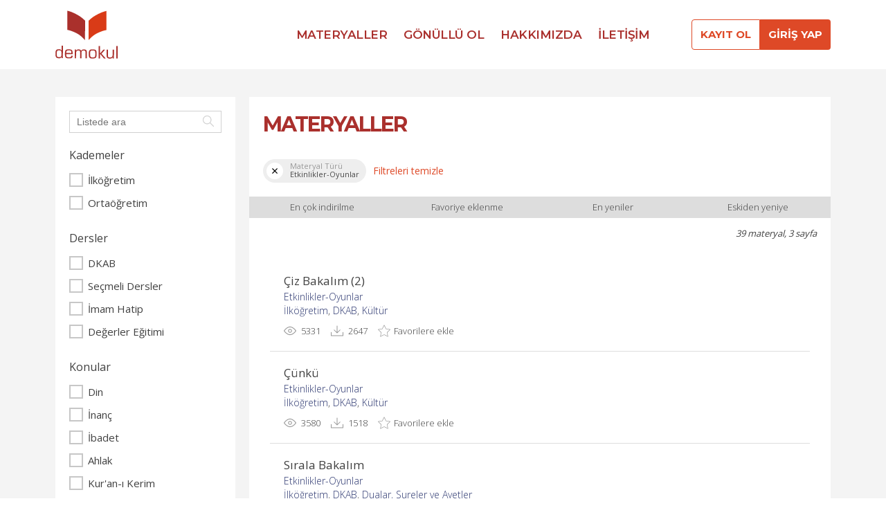

--- FILE ---
content_type: text/html; charset=UTF-8
request_url: https://demokul.com/materyaller?materyal-turu%5B%5D=etkinlikler-oyunlar
body_size: 5207
content:

<!DOCTYPE html>
		<html  class="pc w1" itemscope itemtype="http://schema.org/Organization">
		<head>
		<meta http-equiv="Content-Type" content="text/html; charset=utf-8" />
		<meta http-equiv="Cache-control" content="max-age=864000">
		<title>Materyaller</title><meta property="og:description" content="Değerler Eğitimi Merkezi'nden öğretmenlere ücretsiz materyaller. Materyallerde arayın, filtreleyin, favorinize ekleyin ve ücretsiz indirin."><meta property="og:image" content="https://demokul.com/theme/img/social-share-img.jpg"><meta property="og:title" content="Materyaller"><meta property="og:site_name" content="DEM Okul"><meta property="og:url" content="https://demokul.com/materyaller"><meta name="twitter:card" value="summary" /><meta name="twitter:url" value="https://demokul.com/materyaller" /><meta name="twitter:site" value="@demkurumsal" /><meta name="twitter:site:id" value="776053933" /><meta name="twitter:creator" value="@demkurumsal" /><meta name="twitter:creator:id" value="776053933" /><meta name="twitter:title" value="Materyaller" /><meta name="twitter:description" value="Değerler Eğitimi Merkezi'nden öğretmenlere ücretsiz materyaller. Materyallerde arayın, filtreleyin, favorinize ekleyin ve ücretsiz indirin." /><meta name="twitter:image" value="https://demokul.com/theme/img/social-share-img.jpg" /><meta name="DC.title" lang="tr" content="Materyaller"><meta name="DC.creator" content="DEM Okul"><meta name="DC.subject" lang="tr" content="Materyaller"><meta name="DC.description" lang="tr" content="Değerler Eğitimi Merkezi'nden öğretmenlere ücretsiz materyaller. Materyallerde arayın, filtreleyin, favorinize ekleyin ve ücretsiz indirin."><meta name="DC.publisher" content="DEM Okul"><meta name="DC.type" scheme="DCMIType" content="Text"><meta name="DC.format" scheme="IMT" content="text/html"><meta name="DC.Language" content="tr-TR"><meta name="description" content="Değerler Eğitimi Merkezi'nden öğretmenlere ücretsiz materyaller. Materyallerde arayın, filtreleyin, favorinize ekleyin ve ücretsiz indirin."><meta name="keywords" content="materyal,materyaller,dkab,değerler,değerler eğitimi,ilkogretim,ortaogretim,dkab,secmeli-dersler,imam-hatip,degerler-egitimi,din,inanc,ibadet,ahlak,kuran-ı-kerim,hz-muhammed,kultur,degerler,kissalar,dualar-sureler-ve-ayetler,sunu,konu-tarama-testleri,kavram-haritalari,kavram-videolari,kissa-videolar,afisler,konu-kartlari,etkinlikler-oyunlar,siir-hikayeler-ogrenme,calisma-kagitlari-bulmacalar">
		<meta http-equiv="Content-Security-Policy" content="upgrade-insecure-requests">
		<meta name="google-site-verification" content="cZFbq9PRcHX6ri1iZ_xfOGWuQpZ0FbeQiG9ztwc2Mws" />
		<link href="https://fonts.googleapis.com/css?family=Montserrat:400,500,600,700|Open+Sans:300,400,600|Roboto:400,500&amp;subset=latin-ext" rel="stylesheet">
		<meta name="viewport" content="width=device-width, initial-scale=1">
		<link rel="shortcut icon" type="image/x-icon" href="https://demokul.com/theme/img/favicon.ico">
		<script type="text/javascript" src="https://demokul.com/public/js/jquery.js??9"></script>
		<script type="text/javascript" src="https://demokul.com/public/js/global.min.js??9"></script>
		<script type="text/javascript" src="https://demokul.com/apps/scrollbar/scrollbar.js??9"></script>
		<link href="https://demokul.com/apps/scrollbar/scrollbar.css??9" rel="stylesheet" type="text/css">
		<script type="text/javascript" src="https://demokul.com/apps/scrollbar/mousewheel.js??9"></script>
		<link href="https://demokul.com/theme/css/global.css?98??9" rel="stylesheet" type="text/css">
		<script type="text/javascript" src="https://demokul.com/theme/js/global.min.js??9"></script></head>
		<body>
		
		<section id="site">
		
		<section id="head">
			<menu>
				<div id="mmi"><span></span><span></span><span></span><span></span></div>
				<a id="logo" href="https://demokul.com/"><div></div></a>
				<div id="mgk">
					<ul id="gk"><li id="giris"><a href="https://demokul.com/giris-yap">GİRİŞ YAP</a></li><li id="kayit"><a href="https://demokul.com/kayit-ol">KAYIT OL</a></li></ul>
					<ul id="menu">
						<li><a href="https://demokul.com/materyaller">MATERYALLER</a></li>
						<li><a href="https://demokul.com/gonullu-ol">GÖNÜLLÜ OL</a></li>
						<li><a href="https://demokul.com/hakkimizda">HAKKIMIZDA</a></li>
						<li><a href="https://demokul.com/iletisim">İLETİŞİM</a></li>
					</ul>
				</div>
			</menu>
		</section><section id="body"><section class="space grey mtr" id="kat">
    <div class="container clear">
    	<div class="col-left-300px">
    		<div class="bgw">
            	<form id="filtre" method="get" action="https://demokul.com/materyaller">
			<div class="kat" id="ara">
				<input type="text" name="ara" value="" placeholder="Listede ara" />
				<button type="submit"></button>
			</div><div class="kat"><div class="katit">Kademeler</div><div class="input checkbox " ><a id="tab" href="javascript:void(0)"><label class="checkbox cs"><div title="Seç | Kaldır"  id="checkbox" class="" ><div id="tik"></div><input type="checkbox" name="kademe[]"  value="ilkogretim" /></div><span id="txt">İlköğretim</span></label></a></div><div class="input checkbox " ><a id="tab" href="javascript:void(0)"><label class="checkbox cs"><div title="Seç | Kaldır"  id="checkbox" class="" ><div id="tik"></div><input type="checkbox" name="kademe[]"  value="ortaogretim" /></div><span id="txt">Ortaöğretim</span></label></a></div></div><div class="kat"><div class="katit">Dersler</div><div class="input checkbox " ><a id="tab" href="javascript:void(0)"><label class="checkbox cs"><div title="Seç | Kaldır"  id="checkbox" class="" ><div id="tik"></div><input type="checkbox" name="ders[]"  value="dkab" /></div><span id="txt">DKAB</span></label></a></div><div class="input checkbox " ><a id="tab" href="javascript:void(0)"><label class="checkbox cs"><div title="Seç | Kaldır"  id="checkbox" class="" ><div id="tik"></div><input type="checkbox" name="ders[]"  value="secmeli-dersler" /></div><span id="txt">Seçmeli Dersler</span></label></a></div><div class="input checkbox " ><a id="tab" href="javascript:void(0)"><label class="checkbox cs"><div title="Seç | Kaldır"  id="checkbox" class="" ><div id="tik"></div><input type="checkbox" name="ders[]"  value="imam-hatip" /></div><span id="txt">İmam Hatip</span></label></a></div><div style="padding-left:8px;margin:7px 0;border-left:1px solid #dedede;display:none"><div class="input checkbox " ><a id="tab" href="javascript:void(0)"><label class="checkbox cs"><div title="Seç | Kaldır"  id="checkbox" class="" ><div id="tik"></div><input type="checkbox" name="ders[]"  value="akaid" /></div><span id="txt">Akaid</span></label></a></div><div class="input checkbox " ><a id="tab" href="javascript:void(0)"><label class="checkbox cs"><div title="Seç | Kaldır"  id="checkbox" class="" ><div id="tik"></div><input type="checkbox" name="ders[]"  value="kelam" /></div><span id="txt">Kelam</span></label></a></div><div class="input checkbox " ><a id="tab" href="javascript:void(0)"><label class="checkbox cs"><div title="Seç | Kaldır"  id="checkbox" class="" ><div id="tik"></div><input type="checkbox" name="ders[]"  value="siyer" /></div><span id="txt">Siyer</span></label></a></div><div class="input checkbox " ><a id="tab" href="javascript:void(0)"><label class="checkbox cs"><div title="Seç | Kaldır"  id="checkbox" class="" ><div id="tik"></div><input type="checkbox" name="ders[]"  value="temel-dini-bilgiler" /></div><span id="txt">Temel Dini Bilgiler</span></label></a></div><div class="input checkbox " ><a id="tab" href="javascript:void(0)"><label class="checkbox cs"><div title="Seç | Kaldır"  id="checkbox" class="" ><div id="tik"></div><input type="checkbox" name="ders[]"  value="hadis" /></div><span id="txt">Hadis</span></label></a></div><div class="input checkbox " ><a id="tab" href="javascript:void(0)"><label class="checkbox cs"><div title="Seç | Kaldır"  id="checkbox" class="" ><div id="tik"></div><input type="checkbox" name="ders[]"  value="hitabet-mesleki-uygulama" /></div><span id="txt">Hitabet Mesleki Uygulama</span></label></a></div><div class="input checkbox " ><a id="tab" href="javascript:void(0)"><label class="checkbox cs"><div title="Seç | Kaldır"  id="checkbox" class="" ><div id="tik"></div><input type="checkbox" name="ders[]"  value="fikih" /></div><span id="txt">Fıkıh</span></label></a></div><div class="input checkbox " ><a id="tab" href="javascript:void(0)"><label class="checkbox cs"><div title="Seç | Kaldır"  id="checkbox" class="" ><div id="tik"></div><input type="checkbox" name="ders[]"  value="islam-kultur-ve-medeniyet" /></div><span id="txt">İslam Kültür ve Medeniyet</span></label></a></div><div class="input checkbox " ><a id="tab" href="javascript:void(0)"><label class="checkbox cs"><div title="Seç | Kaldır"  id="checkbox" class="" ><div id="tik"></div><input type="checkbox" name="ders[]"  value="tefsir" /></div><span id="txt">Tefsir</span></label></a></div><div class="input checkbox " ><a id="tab" href="javascript:void(0)"><label class="checkbox cs"><div title="Seç | Kaldır"  id="checkbox" class="" ><div id="tik"></div><input type="checkbox" name="ders[]"  value="dinler-tarihi" /></div><span id="txt">Dinler Tarihi</span></label></a></div></div><div class="input checkbox " ><a id="tab" href="javascript:void(0)"><label class="checkbox cs"><div title="Seç | Kaldır"  id="checkbox" class="" ><div id="tik"></div><input type="checkbox" name="ders[]"  value="degerler-egitimi" /></div><span id="txt">Değerler Eğitimi</span></label></a></div></div><div class="kat"><div class="katit">Konular</div><div class="input checkbox " ><a id="tab" href="javascript:void(0)"><label class="checkbox cs"><div title="Seç | Kaldır"  id="checkbox" class="" ><div id="tik"></div><input type="checkbox" name="konu[]"  value="din" /></div><span id="txt">Din</span></label></a></div><div class="input checkbox " ><a id="tab" href="javascript:void(0)"><label class="checkbox cs"><div title="Seç | Kaldır"  id="checkbox" class="" ><div id="tik"></div><input type="checkbox" name="konu[]"  value="inanc" /></div><span id="txt">İnanç</span></label></a></div><div class="input checkbox " ><a id="tab" href="javascript:void(0)"><label class="checkbox cs"><div title="Seç | Kaldır"  id="checkbox" class="" ><div id="tik"></div><input type="checkbox" name="konu[]"  value="ibadet" /></div><span id="txt">İbadet</span></label></a></div><div class="input checkbox " ><a id="tab" href="javascript:void(0)"><label class="checkbox cs"><div title="Seç | Kaldır"  id="checkbox" class="" ><div id="tik"></div><input type="checkbox" name="konu[]"  value="ahlak" /></div><span id="txt">Ahlak</span></label></a></div><div class="input checkbox " ><a id="tab" href="javascript:void(0)"><label class="checkbox cs"><div title="Seç | Kaldır"  id="checkbox" class="" ><div id="tik"></div><input type="checkbox" name="konu[]"  value="kuran-ı-kerim" /></div><span id="txt">Kur'an-ı Kerim</span></label></a></div><div class="input checkbox " ><a id="tab" href="javascript:void(0)"><label class="checkbox cs"><div title="Seç | Kaldır"  id="checkbox" class="" ><div id="tik"></div><input type="checkbox" name="konu[]"  value="hz-muhammed" /></div><span id="txt">Hz. Muhammed</span></label></a></div><div class="input checkbox " ><a id="tab" href="javascript:void(0)"><label class="checkbox cs"><div title="Seç | Kaldır"  id="checkbox" class="" ><div id="tik"></div><input type="checkbox" name="konu[]"  value="kultur" /></div><span id="txt">Kültür</span></label></a></div><div class="input checkbox " ><a id="tab" href="javascript:void(0)"><label class="checkbox cs"><div title="Seç | Kaldır"  id="checkbox" class="" ><div id="tik"></div><input type="checkbox" name="konu[]"  value="degerler" /></div><span id="txt">Değerler</span></label></a></div><div class="input checkbox " ><a id="tab" href="javascript:void(0)"><label class="checkbox cs"><div title="Seç | Kaldır"  id="checkbox" class="" ><div id="tik"></div><input type="checkbox" name="konu[]"  value="kissalar" /></div><span id="txt">Kıssalar</span></label></a></div><div class="input checkbox " ><a id="tab" href="javascript:void(0)"><label class="checkbox cs"><div title="Seç | Kaldır"  id="checkbox" class="" ><div id="tik"></div><input type="checkbox" name="konu[]"  value="dualar-sureler-ve-ayetler" /></div><span id="txt">Dualar, Sureler ve Ayetler</span></label></a></div></div><div class="kat"><div class="katit">Materyal Türleri</div><div class="input checkbox " ><a id="tab" href="javascript:void(0)"><label class="checkbox cs"><div title="Seç | Kaldır"  id="checkbox" class="" ><div id="tik"></div><input type="checkbox" name="materyal-turu[]"  value="sunu" /></div><span id="txt">Sunu</span></label></a></div><div class="input checkbox " ><a id="tab" href="javascript:void(0)"><label class="checkbox cs"><div title="Seç | Kaldır"  id="checkbox" class="" ><div id="tik"></div><input type="checkbox" name="materyal-turu[]"  value="konu-tarama-testleri" /></div><span id="txt">Konu Tarama Testleri</span></label></a></div><div class="input checkbox " ><a id="tab" href="javascript:void(0)"><label class="checkbox cs"><div title="Seç | Kaldır"  id="checkbox" class="" ><div id="tik"></div><input type="checkbox" name="materyal-turu[]"  value="kavram-haritalari" /></div><span id="txt">Kavram Haritaları</span></label></a></div><div class="input checkbox " ><a id="tab" href="javascript:void(0)"><label class="checkbox cs"><div title="Seç | Kaldır"  id="checkbox" class="" ><div id="tik"></div><input type="checkbox" name="materyal-turu[]"  value="kavram-videolari" /></div><span id="txt">Kavram Videoları</span></label></a></div><div class="input checkbox " ><a id="tab" href="javascript:void(0)"><label class="checkbox cs"><div title="Seç | Kaldır"  id="checkbox" class="" ><div id="tik"></div><input type="checkbox" name="materyal-turu[]"  value="kissa-videolar" /></div><span id="txt">Kısa Videolar</span></label></a></div><div class="input checkbox " ><a id="tab" href="javascript:void(0)"><label class="checkbox cs"><div title="Seç | Kaldır"  id="checkbox" class="" ><div id="tik"></div><input type="checkbox" name="materyal-turu[]"  value="afisler" /></div><span id="txt">Afişler</span></label></a></div><div class="input checkbox " ><a id="tab" href="javascript:void(0)"><label class="checkbox cs"><div title="Seç | Kaldır"  id="checkbox" class="" ><div id="tik"></div><input type="checkbox" name="materyal-turu[]"  value="konu-kartlari" /></div><span id="txt">Konu Kartları</span></label></a></div><div class="input checkbox " ><a id="tab" href="javascript:void(0)"><label class="checkbox cs"><div title="Seç | Kaldır"  id="checkbox" class="check" ><div id="tik"></div><input type="checkbox" name="materyal-turu[]" checked="checked" value="etkinlikler-oyunlar" /></div><span id="txt">Etkinlikler-Oyunlar</span></label></a></div><div class="input checkbox " ><a id="tab" href="javascript:void(0)"><label class="checkbox cs"><div title="Seç | Kaldır"  id="checkbox" class="" ><div id="tik"></div><input type="checkbox" name="materyal-turu[]"  value="siir-hikayeler-ogrenme" /></div><span id="txt">Şiir-Hikâye</span></label></a></div><div class="input checkbox " ><a id="tab" href="javascript:void(0)"><label class="checkbox cs"><div title="Seç | Kaldır"  id="checkbox" class="" ><div id="tik"></div><input type="checkbox" name="materyal-turu[]"  value="calisma-kagitlari-bulmacalar" /></div><span id="txt">Çalışma Kağıtları - Bulmacalar</span></label></a></div></div></form>            </div>
    	</div>
        <div class="col-right_300px">
        	<div id="title">MATERYALLER</div>
            <ul class="clear" id="ft"><li><a class="radius_50" href="https://demokul.com/materyaller?"><svg version="1.1" id="Capa_1" xmlns="http://www.w3.org/2000/svg" xmlns:xlink="http://www.w3.org/1999/xlink" x="0px" y="0px" viewBox="0 0 357 357" xml:space="preserve"><g><g id="close"><polygon points="357,35.7 321.3,0 178.5,142.8 35.7,0 0,35.7 142.8,178.5 0,321.3 35.7,357 178.5,214.2 321.3,357 357,321.3 214.2,178.5"/></g></svg></a><span id="cv"><span id="kt">Materyal Türü</span><span id="f">Etkinlikler-Oyunlar</span></span></li><a id="fta" href="https://demokul.com/materyaller?">Filtreleri temizle</a></ul>            
		<div id="sirala">
			<ul>
				<li><a class="" href="https://demokul.com/materyaller?materyal-turu%5B0%5D=etkinlikler-oyunlar&sirala=indirme">En çok indirilme</a></li>
				<li><a class="" href="https://demokul.com/materyaller?materyal-turu%5B0%5D=etkinlikler-oyunlar&sirala=favori">Favoriye eklenme</a></li>
				<li><a class="" href="https://demokul.com/materyaller?materyal-turu%5B0%5D=etkinlikler-oyunlar&sirala=yeni">En yeniler</a></li>
				<li><a class="" href="https://demokul.com/materyaller?materyal-turu%5B0%5D=etkinlikler-oyunlar&sirala=eski">Eskiden yeniye</a></li>
			</ul>
		</div>            <div id="sfyblg">39 materyal, 3 sayfa</div>
    		<ul class="mat">
                <li><div id="elct"><a href="https://demokul.com/materyal/ciz-bakalim-2">Çiz Bakalım (2)</a></div><div id="mt">Etkinlikler-Oyunlar</div><div class="kat" style="color:#2e3971">İlköğretim</div>, <div class="kat" style="color:#2e3971">DKAB</div>, <div class="kat" style="color:#2e3971">Kültür</div><div id="ist"><div title="5331 görüntüleme" class="ist cs curh" id="views">5331</div><div title="2647 indirme" class="ist cs curh" id="down">2647</div><div class="cs fav favec"><a data-mat="73" href="javascript:void(0)" class="add" id="fav"><svg id="czg" xmlns="http://www.w3.org/2000/svg" xmlns:xlink="http://www.w3.org/1999/xlink" version="1.1" id="Capa_1" x="0px" y="0px" viewBox="0 0 55.867 55.867" style="enable-background:new 0 0 55.867 55.867;" xml:space="preserve">
<path d="M11.287,54.548c-0.207,0-0.414-0.064-0.588-0.191c-0.308-0.224-0.462-0.603-0.397-0.978l3.091-18.018L0.302,22.602  c-0.272-0.266-0.37-0.663-0.253-1.024c0.118-0.362,0.431-0.626,0.808-0.681l18.09-2.629l8.091-16.393  c0.168-0.342,0.516-0.558,0.896-0.558l0,0c0.381,0,0.729,0.216,0.896,0.558l8.09,16.393l18.091,2.629  c0.377,0.055,0.689,0.318,0.808,0.681c0.117,0.361,0.02,0.759-0.253,1.024L42.475,35.363l3.09,18.017  c0.064,0.375-0.09,0.754-0.397,0.978c-0.308,0.226-0.717,0.255-1.054,0.076l-16.18-8.506l-16.182,8.506  C11.606,54.51,11.446,54.548,11.287,54.548z M3.149,22.584l12.016,11.713c0.235,0.229,0.343,0.561,0.287,0.885L12.615,51.72  l14.854-7.808c0.291-0.154,0.638-0.154,0.931,0l14.852,7.808l-2.836-16.538c-0.056-0.324,0.052-0.655,0.287-0.885l12.016-11.713  l-16.605-2.413c-0.326-0.047-0.607-0.252-0.753-0.547L27.934,4.578l-7.427,15.047c-0.146,0.295-0.427,0.5-0.753,0.547L3.149,22.584z  "/>
</svg><svg id="dlg" xmlns="http://www.w3.org/2000/svg" xmlns:xlink="http://www.w3.org/1999/xlink" version="1.1" id="Capa_1" x="0px" y="0px" viewBox="0 0 55.867 55.867" style="enable-background:new 0 0 55.867 55.867;" xml:space="preserve" width="512px" height="512px">
<path d="M55.818,21.578c-0.118-0.362-0.431-0.626-0.808-0.681L36.92,18.268L28.83,1.876c-0.168-0.342-0.516-0.558-0.896-0.558  s-0.729,0.216-0.896,0.558l-8.091,16.393l-18.09,2.629c-0.377,0.055-0.689,0.318-0.808,0.681c-0.117,0.361-0.02,0.759,0.253,1.024  l13.091,12.76l-3.091,18.018c-0.064,0.375,0.09,0.754,0.397,0.978c0.309,0.226,0.718,0.255,1.053,0.076l16.182-8.506l16.18,8.506  c0.146,0.077,0.307,0.115,0.466,0.115c0.207,0,0.413-0.064,0.588-0.191c0.308-0.224,0.462-0.603,0.397-0.978l-3.09-18.017  l13.091-12.761C55.838,22.336,55.936,21.939,55.818,21.578z" fill="#969696"/></svg><span>Favorilere ekle</span></a></div></div></li><li><div id="elct"><a href="https://demokul.com/materyal/cunku">Çünkü</a></div><div id="mt">Etkinlikler-Oyunlar</div><div class="kat" style="color:#2e3971">İlköğretim</div>, <div class="kat" style="color:#2e3971">DKAB</div>, <div class="kat" style="color:#2e3971">Kültür</div><div id="ist"><div title="3580 görüntüleme" class="ist cs curh" id="views">3580</div><div title="1518 indirme" class="ist cs curh" id="down">1518</div><div class="cs fav favec"><a data-mat="72" href="javascript:void(0)" class="add" id="fav"><svg id="czg" xmlns="http://www.w3.org/2000/svg" xmlns:xlink="http://www.w3.org/1999/xlink" version="1.1" id="Capa_1" x="0px" y="0px" viewBox="0 0 55.867 55.867" style="enable-background:new 0 0 55.867 55.867;" xml:space="preserve">
<path d="M11.287,54.548c-0.207,0-0.414-0.064-0.588-0.191c-0.308-0.224-0.462-0.603-0.397-0.978l3.091-18.018L0.302,22.602  c-0.272-0.266-0.37-0.663-0.253-1.024c0.118-0.362,0.431-0.626,0.808-0.681l18.09-2.629l8.091-16.393  c0.168-0.342,0.516-0.558,0.896-0.558l0,0c0.381,0,0.729,0.216,0.896,0.558l8.09,16.393l18.091,2.629  c0.377,0.055,0.689,0.318,0.808,0.681c0.117,0.361,0.02,0.759-0.253,1.024L42.475,35.363l3.09,18.017  c0.064,0.375-0.09,0.754-0.397,0.978c-0.308,0.226-0.717,0.255-1.054,0.076l-16.18-8.506l-16.182,8.506  C11.606,54.51,11.446,54.548,11.287,54.548z M3.149,22.584l12.016,11.713c0.235,0.229,0.343,0.561,0.287,0.885L12.615,51.72  l14.854-7.808c0.291-0.154,0.638-0.154,0.931,0l14.852,7.808l-2.836-16.538c-0.056-0.324,0.052-0.655,0.287-0.885l12.016-11.713  l-16.605-2.413c-0.326-0.047-0.607-0.252-0.753-0.547L27.934,4.578l-7.427,15.047c-0.146,0.295-0.427,0.5-0.753,0.547L3.149,22.584z  "/>
</svg><svg id="dlg" xmlns="http://www.w3.org/2000/svg" xmlns:xlink="http://www.w3.org/1999/xlink" version="1.1" id="Capa_1" x="0px" y="0px" viewBox="0 0 55.867 55.867" style="enable-background:new 0 0 55.867 55.867;" xml:space="preserve" width="512px" height="512px">
<path d="M55.818,21.578c-0.118-0.362-0.431-0.626-0.808-0.681L36.92,18.268L28.83,1.876c-0.168-0.342-0.516-0.558-0.896-0.558  s-0.729,0.216-0.896,0.558l-8.091,16.393l-18.09,2.629c-0.377,0.055-0.689,0.318-0.808,0.681c-0.117,0.361-0.02,0.759,0.253,1.024  l13.091,12.76l-3.091,18.018c-0.064,0.375,0.09,0.754,0.397,0.978c0.309,0.226,0.718,0.255,1.053,0.076l16.182-8.506l16.18,8.506  c0.146,0.077,0.307,0.115,0.466,0.115c0.207,0,0.413-0.064,0.588-0.191c0.308-0.224,0.462-0.603,0.397-0.978l-3.09-18.017  l13.091-12.761C55.838,22.336,55.936,21.939,55.818,21.578z" fill="#969696"/></svg><span>Favorilere ekle</span></a></div></div></li><li><div id="elct"><a href="https://demokul.com/materyal/sirala-bakalim">Sırala Bakalım</a></div><div id="mt">Etkinlikler-Oyunlar</div><div class="kat" style="color:#2e3971">İlköğretim</div>, <div class="kat" style="color:#2e3971">DKAB</div>, <div class="kat" style="color:#2e3971">Dualar, Sureler ve Ayetler</div><div id="ist"><div title="4640 görüntüleme" class="ist cs curh" id="views">4640</div><div title="2126 indirme" class="ist cs curh" id="down">2126</div><div class="cs fav favec"><a data-mat="71" href="javascript:void(0)" class="add" id="fav"><svg id="czg" xmlns="http://www.w3.org/2000/svg" xmlns:xlink="http://www.w3.org/1999/xlink" version="1.1" id="Capa_1" x="0px" y="0px" viewBox="0 0 55.867 55.867" style="enable-background:new 0 0 55.867 55.867;" xml:space="preserve">
<path d="M11.287,54.548c-0.207,0-0.414-0.064-0.588-0.191c-0.308-0.224-0.462-0.603-0.397-0.978l3.091-18.018L0.302,22.602  c-0.272-0.266-0.37-0.663-0.253-1.024c0.118-0.362,0.431-0.626,0.808-0.681l18.09-2.629l8.091-16.393  c0.168-0.342,0.516-0.558,0.896-0.558l0,0c0.381,0,0.729,0.216,0.896,0.558l8.09,16.393l18.091,2.629  c0.377,0.055,0.689,0.318,0.808,0.681c0.117,0.361,0.02,0.759-0.253,1.024L42.475,35.363l3.09,18.017  c0.064,0.375-0.09,0.754-0.397,0.978c-0.308,0.226-0.717,0.255-1.054,0.076l-16.18-8.506l-16.182,8.506  C11.606,54.51,11.446,54.548,11.287,54.548z M3.149,22.584l12.016,11.713c0.235,0.229,0.343,0.561,0.287,0.885L12.615,51.72  l14.854-7.808c0.291-0.154,0.638-0.154,0.931,0l14.852,7.808l-2.836-16.538c-0.056-0.324,0.052-0.655,0.287-0.885l12.016-11.713  l-16.605-2.413c-0.326-0.047-0.607-0.252-0.753-0.547L27.934,4.578l-7.427,15.047c-0.146,0.295-0.427,0.5-0.753,0.547L3.149,22.584z  "/>
</svg><svg id="dlg" xmlns="http://www.w3.org/2000/svg" xmlns:xlink="http://www.w3.org/1999/xlink" version="1.1" id="Capa_1" x="0px" y="0px" viewBox="0 0 55.867 55.867" style="enable-background:new 0 0 55.867 55.867;" xml:space="preserve" width="512px" height="512px">
<path d="M55.818,21.578c-0.118-0.362-0.431-0.626-0.808-0.681L36.92,18.268L28.83,1.876c-0.168-0.342-0.516-0.558-0.896-0.558  s-0.729,0.216-0.896,0.558l-8.091,16.393l-18.09,2.629c-0.377,0.055-0.689,0.318-0.808,0.681c-0.117,0.361-0.02,0.759,0.253,1.024  l13.091,12.76l-3.091,18.018c-0.064,0.375,0.09,0.754,0.397,0.978c0.309,0.226,0.718,0.255,1.053,0.076l16.182-8.506l16.18,8.506  c0.146,0.077,0.307,0.115,0.466,0.115c0.207,0,0.413-0.064,0.588-0.191c0.308-0.224,0.462-0.603,0.397-0.978l-3.09-18.017  l13.091-12.761C55.838,22.336,55.936,21.939,55.818,21.578z" fill="#969696"/></svg><span>Favorilere ekle</span></a></div></div></li><li><div id="elct"><a href="https://demokul.com/materyal/ya-olmasaydi-ne-olurdu">Ya Olmasaydı Ne Olurdu?</a></div><div id="mt">Etkinlikler-Oyunlar</div><div class="kat" style="color:#2e3971">İlköğretim</div>, <div class="kat" style="color:#2e3971">DKAB</div>, <div class="kat" style="color:#2e3971">Ahlak</div><div id="ist"><div title="4746 görüntüleme" class="ist cs curh" id="views">4746</div><div title="1993 indirme" class="ist cs curh" id="down">1993</div><div class="cs fav favec"><a data-mat="70" href="javascript:void(0)" class="add" id="fav"><svg id="czg" xmlns="http://www.w3.org/2000/svg" xmlns:xlink="http://www.w3.org/1999/xlink" version="1.1" id="Capa_1" x="0px" y="0px" viewBox="0 0 55.867 55.867" style="enable-background:new 0 0 55.867 55.867;" xml:space="preserve">
<path d="M11.287,54.548c-0.207,0-0.414-0.064-0.588-0.191c-0.308-0.224-0.462-0.603-0.397-0.978l3.091-18.018L0.302,22.602  c-0.272-0.266-0.37-0.663-0.253-1.024c0.118-0.362,0.431-0.626,0.808-0.681l18.09-2.629l8.091-16.393  c0.168-0.342,0.516-0.558,0.896-0.558l0,0c0.381,0,0.729,0.216,0.896,0.558l8.09,16.393l18.091,2.629  c0.377,0.055,0.689,0.318,0.808,0.681c0.117,0.361,0.02,0.759-0.253,1.024L42.475,35.363l3.09,18.017  c0.064,0.375-0.09,0.754-0.397,0.978c-0.308,0.226-0.717,0.255-1.054,0.076l-16.18-8.506l-16.182,8.506  C11.606,54.51,11.446,54.548,11.287,54.548z M3.149,22.584l12.016,11.713c0.235,0.229,0.343,0.561,0.287,0.885L12.615,51.72  l14.854-7.808c0.291-0.154,0.638-0.154,0.931,0l14.852,7.808l-2.836-16.538c-0.056-0.324,0.052-0.655,0.287-0.885l12.016-11.713  l-16.605-2.413c-0.326-0.047-0.607-0.252-0.753-0.547L27.934,4.578l-7.427,15.047c-0.146,0.295-0.427,0.5-0.753,0.547L3.149,22.584z  "/>
</svg><svg id="dlg" xmlns="http://www.w3.org/2000/svg" xmlns:xlink="http://www.w3.org/1999/xlink" version="1.1" id="Capa_1" x="0px" y="0px" viewBox="0 0 55.867 55.867" style="enable-background:new 0 0 55.867 55.867;" xml:space="preserve" width="512px" height="512px">
<path d="M55.818,21.578c-0.118-0.362-0.431-0.626-0.808-0.681L36.92,18.268L28.83,1.876c-0.168-0.342-0.516-0.558-0.896-0.558  s-0.729,0.216-0.896,0.558l-8.091,16.393l-18.09,2.629c-0.377,0.055-0.689,0.318-0.808,0.681c-0.117,0.361-0.02,0.759,0.253,1.024  l13.091,12.76l-3.091,18.018c-0.064,0.375,0.09,0.754,0.397,0.978c0.309,0.226,0.718,0.255,1.053,0.076l16.182-8.506l16.18,8.506  c0.146,0.077,0.307,0.115,0.466,0.115c0.207,0,0.413-0.064,0.588-0.191c0.308-0.224,0.462-0.603,0.397-0.978l-3.09-18.017  l13.091-12.761C55.838,22.336,55.936,21.939,55.818,21.578z" fill="#969696"/></svg><span>Favorilere ekle</span></a></div></div></li><li><div id="elct"><a href="https://demokul.com/materyal/yaz-bakalim">Yaz Bakalım</a></div><div id="mt">Etkinlikler-Oyunlar</div><div class="kat" style="color:#2e3971">İlköğretim</div>, <div class="kat" style="color:#2e3971">DKAB</div>, <div class="kat" style="color:#2e3971">Kur'an-ı Kerim</div><div id="ist"><div title="5346 görüntüleme" class="ist cs curh" id="views">5346</div><div title="2190 indirme" class="ist cs curh" id="down">2190</div><div class="cs fav favec"><a data-mat="69" href="javascript:void(0)" class="add" id="fav"><svg id="czg" xmlns="http://www.w3.org/2000/svg" xmlns:xlink="http://www.w3.org/1999/xlink" version="1.1" id="Capa_1" x="0px" y="0px" viewBox="0 0 55.867 55.867" style="enable-background:new 0 0 55.867 55.867;" xml:space="preserve">
<path d="M11.287,54.548c-0.207,0-0.414-0.064-0.588-0.191c-0.308-0.224-0.462-0.603-0.397-0.978l3.091-18.018L0.302,22.602  c-0.272-0.266-0.37-0.663-0.253-1.024c0.118-0.362,0.431-0.626,0.808-0.681l18.09-2.629l8.091-16.393  c0.168-0.342,0.516-0.558,0.896-0.558l0,0c0.381,0,0.729,0.216,0.896,0.558l8.09,16.393l18.091,2.629  c0.377,0.055,0.689,0.318,0.808,0.681c0.117,0.361,0.02,0.759-0.253,1.024L42.475,35.363l3.09,18.017  c0.064,0.375-0.09,0.754-0.397,0.978c-0.308,0.226-0.717,0.255-1.054,0.076l-16.18-8.506l-16.182,8.506  C11.606,54.51,11.446,54.548,11.287,54.548z M3.149,22.584l12.016,11.713c0.235,0.229,0.343,0.561,0.287,0.885L12.615,51.72  l14.854-7.808c0.291-0.154,0.638-0.154,0.931,0l14.852,7.808l-2.836-16.538c-0.056-0.324,0.052-0.655,0.287-0.885l12.016-11.713  l-16.605-2.413c-0.326-0.047-0.607-0.252-0.753-0.547L27.934,4.578l-7.427,15.047c-0.146,0.295-0.427,0.5-0.753,0.547L3.149,22.584z  "/>
</svg><svg id="dlg" xmlns="http://www.w3.org/2000/svg" xmlns:xlink="http://www.w3.org/1999/xlink" version="1.1" id="Capa_1" x="0px" y="0px" viewBox="0 0 55.867 55.867" style="enable-background:new 0 0 55.867 55.867;" xml:space="preserve" width="512px" height="512px">
<path d="M55.818,21.578c-0.118-0.362-0.431-0.626-0.808-0.681L36.92,18.268L28.83,1.876c-0.168-0.342-0.516-0.558-0.896-0.558  s-0.729,0.216-0.896,0.558l-8.091,16.393l-18.09,2.629c-0.377,0.055-0.689,0.318-0.808,0.681c-0.117,0.361-0.02,0.759,0.253,1.024  l13.091,12.76l-3.091,18.018c-0.064,0.375,0.09,0.754,0.397,0.978c0.309,0.226,0.718,0.255,1.053,0.076l16.182-8.506l16.18,8.506  c0.146,0.077,0.307,0.115,0.466,0.115c0.207,0,0.413-0.064,0.588-0.191c0.308-0.224,0.462-0.603,0.397-0.978l-3.09-18.017  l13.091-12.761C55.838,22.336,55.936,21.939,55.818,21.578z" fill="#969696"/></svg><span>Favorilere ekle</span></a></div></div></li><li><div id="elct"><a href="https://demokul.com/materyal/hikayeni-anlat">Hikayeni Anlat</a></div><div id="mt">Etkinlikler-Oyunlar</div><div class="kat" style="color:#2e3971">İlköğretim</div>, <div class="kat" style="color:#2e3971">DKAB</div>, <div class="kat" style="color:#2e3971">Din</div><div id="ist"><div title="3619 görüntüleme" class="ist cs curh" id="views">3619</div><div title="1475 indirme" class="ist cs curh" id="down">1475</div><div class="cs fav favec"><a data-mat="68" href="javascript:void(0)" class="add" id="fav"><svg id="czg" xmlns="http://www.w3.org/2000/svg" xmlns:xlink="http://www.w3.org/1999/xlink" version="1.1" id="Capa_1" x="0px" y="0px" viewBox="0 0 55.867 55.867" style="enable-background:new 0 0 55.867 55.867;" xml:space="preserve">
<path d="M11.287,54.548c-0.207,0-0.414-0.064-0.588-0.191c-0.308-0.224-0.462-0.603-0.397-0.978l3.091-18.018L0.302,22.602  c-0.272-0.266-0.37-0.663-0.253-1.024c0.118-0.362,0.431-0.626,0.808-0.681l18.09-2.629l8.091-16.393  c0.168-0.342,0.516-0.558,0.896-0.558l0,0c0.381,0,0.729,0.216,0.896,0.558l8.09,16.393l18.091,2.629  c0.377,0.055,0.689,0.318,0.808,0.681c0.117,0.361,0.02,0.759-0.253,1.024L42.475,35.363l3.09,18.017  c0.064,0.375-0.09,0.754-0.397,0.978c-0.308,0.226-0.717,0.255-1.054,0.076l-16.18-8.506l-16.182,8.506  C11.606,54.51,11.446,54.548,11.287,54.548z M3.149,22.584l12.016,11.713c0.235,0.229,0.343,0.561,0.287,0.885L12.615,51.72  l14.854-7.808c0.291-0.154,0.638-0.154,0.931,0l14.852,7.808l-2.836-16.538c-0.056-0.324,0.052-0.655,0.287-0.885l12.016-11.713  l-16.605-2.413c-0.326-0.047-0.607-0.252-0.753-0.547L27.934,4.578l-7.427,15.047c-0.146,0.295-0.427,0.5-0.753,0.547L3.149,22.584z  "/>
</svg><svg id="dlg" xmlns="http://www.w3.org/2000/svg" xmlns:xlink="http://www.w3.org/1999/xlink" version="1.1" id="Capa_1" x="0px" y="0px" viewBox="0 0 55.867 55.867" style="enable-background:new 0 0 55.867 55.867;" xml:space="preserve" width="512px" height="512px">
<path d="M55.818,21.578c-0.118-0.362-0.431-0.626-0.808-0.681L36.92,18.268L28.83,1.876c-0.168-0.342-0.516-0.558-0.896-0.558  s-0.729,0.216-0.896,0.558l-8.091,16.393l-18.09,2.629c-0.377,0.055-0.689,0.318-0.808,0.681c-0.117,0.361-0.02,0.759,0.253,1.024  l13.091,12.76l-3.091,18.018c-0.064,0.375,0.09,0.754,0.397,0.978c0.309,0.226,0.718,0.255,1.053,0.076l16.182-8.506l16.18,8.506  c0.146,0.077,0.307,0.115,0.466,0.115c0.207,0,0.413-0.064,0.588-0.191c0.308-0.224,0.462-0.603,0.397-0.978l-3.09-18.017  l13.091-12.761C55.838,22.336,55.936,21.939,55.818,21.578z" fill="#969696"/></svg><span>Favorilere ekle</span></a></div></div></li><li><div id="elct"><a href="https://demokul.com/materyal/konusan-varliklar">Konuşan Varlıklar</a></div><div id="mt">Etkinlikler-Oyunlar</div><div class="kat" style="color:#2e3971">İlköğretim</div>, <div class="kat" style="color:#2e3971">DKAB</div>, <div class="kat" style="color:#2e3971">İnanç</div><div id="ist"><div title="3406 görüntüleme" class="ist cs curh" id="views">3406</div><div title="1407 indirme" class="ist cs curh" id="down">1407</div><div class="cs fav favec"><a data-mat="67" href="javascript:void(0)" class="add" id="fav"><svg id="czg" xmlns="http://www.w3.org/2000/svg" xmlns:xlink="http://www.w3.org/1999/xlink" version="1.1" id="Capa_1" x="0px" y="0px" viewBox="0 0 55.867 55.867" style="enable-background:new 0 0 55.867 55.867;" xml:space="preserve">
<path d="M11.287,54.548c-0.207,0-0.414-0.064-0.588-0.191c-0.308-0.224-0.462-0.603-0.397-0.978l3.091-18.018L0.302,22.602  c-0.272-0.266-0.37-0.663-0.253-1.024c0.118-0.362,0.431-0.626,0.808-0.681l18.09-2.629l8.091-16.393  c0.168-0.342,0.516-0.558,0.896-0.558l0,0c0.381,0,0.729,0.216,0.896,0.558l8.09,16.393l18.091,2.629  c0.377,0.055,0.689,0.318,0.808,0.681c0.117,0.361,0.02,0.759-0.253,1.024L42.475,35.363l3.09,18.017  c0.064,0.375-0.09,0.754-0.397,0.978c-0.308,0.226-0.717,0.255-1.054,0.076l-16.18-8.506l-16.182,8.506  C11.606,54.51,11.446,54.548,11.287,54.548z M3.149,22.584l12.016,11.713c0.235,0.229,0.343,0.561,0.287,0.885L12.615,51.72  l14.854-7.808c0.291-0.154,0.638-0.154,0.931,0l14.852,7.808l-2.836-16.538c-0.056-0.324,0.052-0.655,0.287-0.885l12.016-11.713  l-16.605-2.413c-0.326-0.047-0.607-0.252-0.753-0.547L27.934,4.578l-7.427,15.047c-0.146,0.295-0.427,0.5-0.753,0.547L3.149,22.584z  "/>
</svg><svg id="dlg" xmlns="http://www.w3.org/2000/svg" xmlns:xlink="http://www.w3.org/1999/xlink" version="1.1" id="Capa_1" x="0px" y="0px" viewBox="0 0 55.867 55.867" style="enable-background:new 0 0 55.867 55.867;" xml:space="preserve" width="512px" height="512px">
<path d="M55.818,21.578c-0.118-0.362-0.431-0.626-0.808-0.681L36.92,18.268L28.83,1.876c-0.168-0.342-0.516-0.558-0.896-0.558  s-0.729,0.216-0.896,0.558l-8.091,16.393l-18.09,2.629c-0.377,0.055-0.689,0.318-0.808,0.681c-0.117,0.361-0.02,0.759,0.253,1.024  l13.091,12.76l-3.091,18.018c-0.064,0.375,0.09,0.754,0.397,0.978c0.309,0.226,0.718,0.255,1.053,0.076l16.182-8.506l16.18,8.506  c0.146,0.077,0.307,0.115,0.466,0.115c0.207,0,0.413-0.064,0.588-0.191c0.308-0.224,0.462-0.603,0.397-0.978l-3.09-18.017  l13.091-12.761C55.838,22.336,55.936,21.939,55.818,21.578z" fill="#969696"/></svg><span>Favorilere ekle</span></a></div></div></li><li><div id="elct"><a href="https://demokul.com/materyal/ciz-bakalim">Çiz Bakalım</a></div><div id="mt">Etkinlikler-Oyunlar</div><div class="kat" style="color:#2e3971">İlköğretim</div>, <div class="kat" style="color:#2e3971">DKAB</div>, <div class="kat" style="color:#2e3971">İnanç</div><div id="ist"><div title="4657 görüntüleme" class="ist cs curh" id="views">4657</div><div title="1494 indirme" class="ist cs curh" id="down">1494</div><div class="cs fav favec"><a data-mat="66" href="javascript:void(0)" class="add" id="fav"><svg id="czg" xmlns="http://www.w3.org/2000/svg" xmlns:xlink="http://www.w3.org/1999/xlink" version="1.1" id="Capa_1" x="0px" y="0px" viewBox="0 0 55.867 55.867" style="enable-background:new 0 0 55.867 55.867;" xml:space="preserve">
<path d="M11.287,54.548c-0.207,0-0.414-0.064-0.588-0.191c-0.308-0.224-0.462-0.603-0.397-0.978l3.091-18.018L0.302,22.602  c-0.272-0.266-0.37-0.663-0.253-1.024c0.118-0.362,0.431-0.626,0.808-0.681l18.09-2.629l8.091-16.393  c0.168-0.342,0.516-0.558,0.896-0.558l0,0c0.381,0,0.729,0.216,0.896,0.558l8.09,16.393l18.091,2.629  c0.377,0.055,0.689,0.318,0.808,0.681c0.117,0.361,0.02,0.759-0.253,1.024L42.475,35.363l3.09,18.017  c0.064,0.375-0.09,0.754-0.397,0.978c-0.308,0.226-0.717,0.255-1.054,0.076l-16.18-8.506l-16.182,8.506  C11.606,54.51,11.446,54.548,11.287,54.548z M3.149,22.584l12.016,11.713c0.235,0.229,0.343,0.561,0.287,0.885L12.615,51.72  l14.854-7.808c0.291-0.154,0.638-0.154,0.931,0l14.852,7.808l-2.836-16.538c-0.056-0.324,0.052-0.655,0.287-0.885l12.016-11.713  l-16.605-2.413c-0.326-0.047-0.607-0.252-0.753-0.547L27.934,4.578l-7.427,15.047c-0.146,0.295-0.427,0.5-0.753,0.547L3.149,22.584z  "/>
</svg><svg id="dlg" xmlns="http://www.w3.org/2000/svg" xmlns:xlink="http://www.w3.org/1999/xlink" version="1.1" id="Capa_1" x="0px" y="0px" viewBox="0 0 55.867 55.867" style="enable-background:new 0 0 55.867 55.867;" xml:space="preserve" width="512px" height="512px">
<path d="M55.818,21.578c-0.118-0.362-0.431-0.626-0.808-0.681L36.92,18.268L28.83,1.876c-0.168-0.342-0.516-0.558-0.896-0.558  s-0.729,0.216-0.896,0.558l-8.091,16.393l-18.09,2.629c-0.377,0.055-0.689,0.318-0.808,0.681c-0.117,0.361-0.02,0.759,0.253,1.024  l13.091,12.76l-3.091,18.018c-0.064,0.375,0.09,0.754,0.397,0.978c0.309,0.226,0.718,0.255,1.053,0.076l16.182-8.506l16.18,8.506  c0.146,0.077,0.307,0.115,0.466,0.115c0.207,0,0.413-0.064,0.588-0.191c0.308-0.224,0.462-0.603,0.397-0.978l-3.09-18.017  l13.091-12.761C55.838,22.336,55.936,21.939,55.818,21.578z" fill="#969696"/></svg><span>Favorilere ekle</span></a></div></div></li><li><div id="elct"><a href="https://demokul.com/materyal/pano-hazirlayalim">Pano Hazırlayalım</a></div><div id="mt">Etkinlikler-Oyunlar</div><div class="kat" style="color:#2e3971">İlköğretim</div>, <div class="kat" style="color:#2e3971">DKAB</div>, <div class="kat" style="color:#2e3971">İnanç</div><div id="ist"><div title="3341 görüntüleme" class="ist cs curh" id="views">3341</div><div title="1512 indirme" class="ist cs curh" id="down">1512</div><div class="cs fav favec"><a data-mat="65" href="javascript:void(0)" class="add" id="fav"><svg id="czg" xmlns="http://www.w3.org/2000/svg" xmlns:xlink="http://www.w3.org/1999/xlink" version="1.1" id="Capa_1" x="0px" y="0px" viewBox="0 0 55.867 55.867" style="enable-background:new 0 0 55.867 55.867;" xml:space="preserve">
<path d="M11.287,54.548c-0.207,0-0.414-0.064-0.588-0.191c-0.308-0.224-0.462-0.603-0.397-0.978l3.091-18.018L0.302,22.602  c-0.272-0.266-0.37-0.663-0.253-1.024c0.118-0.362,0.431-0.626,0.808-0.681l18.09-2.629l8.091-16.393  c0.168-0.342,0.516-0.558,0.896-0.558l0,0c0.381,0,0.729,0.216,0.896,0.558l8.09,16.393l18.091,2.629  c0.377,0.055,0.689,0.318,0.808,0.681c0.117,0.361,0.02,0.759-0.253,1.024L42.475,35.363l3.09,18.017  c0.064,0.375-0.09,0.754-0.397,0.978c-0.308,0.226-0.717,0.255-1.054,0.076l-16.18-8.506l-16.182,8.506  C11.606,54.51,11.446,54.548,11.287,54.548z M3.149,22.584l12.016,11.713c0.235,0.229,0.343,0.561,0.287,0.885L12.615,51.72  l14.854-7.808c0.291-0.154,0.638-0.154,0.931,0l14.852,7.808l-2.836-16.538c-0.056-0.324,0.052-0.655,0.287-0.885l12.016-11.713  l-16.605-2.413c-0.326-0.047-0.607-0.252-0.753-0.547L27.934,4.578l-7.427,15.047c-0.146,0.295-0.427,0.5-0.753,0.547L3.149,22.584z  "/>
</svg><svg id="dlg" xmlns="http://www.w3.org/2000/svg" xmlns:xlink="http://www.w3.org/1999/xlink" version="1.1" id="Capa_1" x="0px" y="0px" viewBox="0 0 55.867 55.867" style="enable-background:new 0 0 55.867 55.867;" xml:space="preserve" width="512px" height="512px">
<path d="M55.818,21.578c-0.118-0.362-0.431-0.626-0.808-0.681L36.92,18.268L28.83,1.876c-0.168-0.342-0.516-0.558-0.896-0.558  s-0.729,0.216-0.896,0.558l-8.091,16.393l-18.09,2.629c-0.377,0.055-0.689,0.318-0.808,0.681c-0.117,0.361-0.02,0.759,0.253,1.024  l13.091,12.76l-3.091,18.018c-0.064,0.375,0.09,0.754,0.397,0.978c0.309,0.226,0.718,0.255,1.053,0.076l16.182-8.506l16.18,8.506  c0.146,0.077,0.307,0.115,0.466,0.115c0.207,0,0.413-0.064,0.588-0.191c0.308-0.224,0.462-0.603,0.397-0.978l-3.09-18.017  l13.091-12.761C55.838,22.336,55.936,21.939,55.818,21.578z" fill="#969696"/></svg><span>Favorilere ekle</span></a></div></div></li><li><div id="elct"><a href="https://demokul.com/materyal/evrende-bir-duzen-vardir">Evrende Bir Düzen Vardır</a></div><div id="mt">Etkinlikler-Oyunlar</div><div class="kat" style="color:#2e3971">İlköğretim</div>, <div class="kat" style="color:#2e3971">DKAB</div>, <div class="kat" style="color:#2e3971">İnanç</div><div id="ist"><div title="4301 görüntüleme" class="ist cs curh" id="views">4301</div><div title="2414 indirme" class="ist cs curh" id="down">2414</div><div class="cs fav favec"><a data-mat="64" href="javascript:void(0)" class="add" id="fav"><svg id="czg" xmlns="http://www.w3.org/2000/svg" xmlns:xlink="http://www.w3.org/1999/xlink" version="1.1" id="Capa_1" x="0px" y="0px" viewBox="0 0 55.867 55.867" style="enable-background:new 0 0 55.867 55.867;" xml:space="preserve">
<path d="M11.287,54.548c-0.207,0-0.414-0.064-0.588-0.191c-0.308-0.224-0.462-0.603-0.397-0.978l3.091-18.018L0.302,22.602  c-0.272-0.266-0.37-0.663-0.253-1.024c0.118-0.362,0.431-0.626,0.808-0.681l18.09-2.629l8.091-16.393  c0.168-0.342,0.516-0.558,0.896-0.558l0,0c0.381,0,0.729,0.216,0.896,0.558l8.09,16.393l18.091,2.629  c0.377,0.055,0.689,0.318,0.808,0.681c0.117,0.361,0.02,0.759-0.253,1.024L42.475,35.363l3.09,18.017  c0.064,0.375-0.09,0.754-0.397,0.978c-0.308,0.226-0.717,0.255-1.054,0.076l-16.18-8.506l-16.182,8.506  C11.606,54.51,11.446,54.548,11.287,54.548z M3.149,22.584l12.016,11.713c0.235,0.229,0.343,0.561,0.287,0.885L12.615,51.72  l14.854-7.808c0.291-0.154,0.638-0.154,0.931,0l14.852,7.808l-2.836-16.538c-0.056-0.324,0.052-0.655,0.287-0.885l12.016-11.713  l-16.605-2.413c-0.326-0.047-0.607-0.252-0.753-0.547L27.934,4.578l-7.427,15.047c-0.146,0.295-0.427,0.5-0.753,0.547L3.149,22.584z  "/>
</svg><svg id="dlg" xmlns="http://www.w3.org/2000/svg" xmlns:xlink="http://www.w3.org/1999/xlink" version="1.1" id="Capa_1" x="0px" y="0px" viewBox="0 0 55.867 55.867" style="enable-background:new 0 0 55.867 55.867;" xml:space="preserve" width="512px" height="512px">
<path d="M55.818,21.578c-0.118-0.362-0.431-0.626-0.808-0.681L36.92,18.268L28.83,1.876c-0.168-0.342-0.516-0.558-0.896-0.558  s-0.729,0.216-0.896,0.558l-8.091,16.393l-18.09,2.629c-0.377,0.055-0.689,0.318-0.808,0.681c-0.117,0.361-0.02,0.759,0.253,1.024  l13.091,12.76l-3.091,18.018c-0.064,0.375,0.09,0.754,0.397,0.978c0.309,0.226,0.718,0.255,1.053,0.076l16.182-8.506l16.18,8.506  c0.146,0.077,0.307,0.115,0.466,0.115c0.207,0,0.413-0.064,0.588-0.191c0.308-0.224,0.462-0.603,0.397-0.978l-3.09-18.017  l13.091-12.761C55.838,22.336,55.936,21.939,55.818,21.578z" fill="#969696"/></svg><span>Favorilere ekle</span></a></div></div></li><li><div id="elct"><a href="https://demokul.com/materyal/allah-yarattiklarini-sever">Allah Yarattıklarını Sever</a></div><div id="mt">Etkinlikler-Oyunlar</div><div class="kat" style="color:#2e3971">İlköğretim</div>, <div class="kat" style="color:#2e3971">DKAB</div>, <div class="kat" style="color:#2e3971">İnanç</div><div id="ist"><div title="3525 görüntüleme" class="ist cs curh" id="views">3525</div><div title="1384 indirme" class="ist cs curh" id="down">1384</div><div class="cs fav favec"><a data-mat="62" href="javascript:void(0)" class="add" id="fav"><svg id="czg" xmlns="http://www.w3.org/2000/svg" xmlns:xlink="http://www.w3.org/1999/xlink" version="1.1" id="Capa_1" x="0px" y="0px" viewBox="0 0 55.867 55.867" style="enable-background:new 0 0 55.867 55.867;" xml:space="preserve">
<path d="M11.287,54.548c-0.207,0-0.414-0.064-0.588-0.191c-0.308-0.224-0.462-0.603-0.397-0.978l3.091-18.018L0.302,22.602  c-0.272-0.266-0.37-0.663-0.253-1.024c0.118-0.362,0.431-0.626,0.808-0.681l18.09-2.629l8.091-16.393  c0.168-0.342,0.516-0.558,0.896-0.558l0,0c0.381,0,0.729,0.216,0.896,0.558l8.09,16.393l18.091,2.629  c0.377,0.055,0.689,0.318,0.808,0.681c0.117,0.361,0.02,0.759-0.253,1.024L42.475,35.363l3.09,18.017  c0.064,0.375-0.09,0.754-0.397,0.978c-0.308,0.226-0.717,0.255-1.054,0.076l-16.18-8.506l-16.182,8.506  C11.606,54.51,11.446,54.548,11.287,54.548z M3.149,22.584l12.016,11.713c0.235,0.229,0.343,0.561,0.287,0.885L12.615,51.72  l14.854-7.808c0.291-0.154,0.638-0.154,0.931,0l14.852,7.808l-2.836-16.538c-0.056-0.324,0.052-0.655,0.287-0.885l12.016-11.713  l-16.605-2.413c-0.326-0.047-0.607-0.252-0.753-0.547L27.934,4.578l-7.427,15.047c-0.146,0.295-0.427,0.5-0.753,0.547L3.149,22.584z  "/>
</svg><svg id="dlg" xmlns="http://www.w3.org/2000/svg" xmlns:xlink="http://www.w3.org/1999/xlink" version="1.1" id="Capa_1" x="0px" y="0px" viewBox="0 0 55.867 55.867" style="enable-background:new 0 0 55.867 55.867;" xml:space="preserve" width="512px" height="512px">
<path d="M55.818,21.578c-0.118-0.362-0.431-0.626-0.808-0.681L36.92,18.268L28.83,1.876c-0.168-0.342-0.516-0.558-0.896-0.558  s-0.729,0.216-0.896,0.558l-8.091,16.393l-18.09,2.629c-0.377,0.055-0.689,0.318-0.808,0.681c-0.117,0.361-0.02,0.759,0.253,1.024  l13.091,12.76l-3.091,18.018c-0.064,0.375,0.09,0.754,0.397,0.978c0.309,0.226,0.718,0.255,1.053,0.076l16.182-8.506l16.18,8.506  c0.146,0.077,0.307,0.115,0.466,0.115c0.207,0,0.413-0.064,0.588-0.191c0.308-0.224,0.462-0.603,0.397-0.978l-3.09-18.017  l13.091-12.761C55.838,22.336,55.936,21.939,55.818,21.578z" fill="#969696"/></svg><span>Favorilere ekle</span></a></div></div></li><li><div id="elct"><a href="https://demokul.com/materyal/guzel-soz-soyleyelim">Güzel Söz Söyleyelim</a></div><div id="mt">Etkinlikler-Oyunlar</div><div class="kat" style="color:#2e3971">İlköğretim</div>, <div class="kat" style="color:#2e3971">DKAB</div>, <div class="kat" style="color:#2e3971">Ahlak</div><div id="ist"><div title="3021 görüntüleme" class="ist cs curh" id="views">3021</div><div title="1495 indirme" class="ist cs curh" id="down">1495</div><div class="cs fav favec"><a data-mat="61" href="javascript:void(0)" class="add" id="fav"><svg id="czg" xmlns="http://www.w3.org/2000/svg" xmlns:xlink="http://www.w3.org/1999/xlink" version="1.1" id="Capa_1" x="0px" y="0px" viewBox="0 0 55.867 55.867" style="enable-background:new 0 0 55.867 55.867;" xml:space="preserve">
<path d="M11.287,54.548c-0.207,0-0.414-0.064-0.588-0.191c-0.308-0.224-0.462-0.603-0.397-0.978l3.091-18.018L0.302,22.602  c-0.272-0.266-0.37-0.663-0.253-1.024c0.118-0.362,0.431-0.626,0.808-0.681l18.09-2.629l8.091-16.393  c0.168-0.342,0.516-0.558,0.896-0.558l0,0c0.381,0,0.729,0.216,0.896,0.558l8.09,16.393l18.091,2.629  c0.377,0.055,0.689,0.318,0.808,0.681c0.117,0.361,0.02,0.759-0.253,1.024L42.475,35.363l3.09,18.017  c0.064,0.375-0.09,0.754-0.397,0.978c-0.308,0.226-0.717,0.255-1.054,0.076l-16.18-8.506l-16.182,8.506  C11.606,54.51,11.446,54.548,11.287,54.548z M3.149,22.584l12.016,11.713c0.235,0.229,0.343,0.561,0.287,0.885L12.615,51.72  l14.854-7.808c0.291-0.154,0.638-0.154,0.931,0l14.852,7.808l-2.836-16.538c-0.056-0.324,0.052-0.655,0.287-0.885l12.016-11.713  l-16.605-2.413c-0.326-0.047-0.607-0.252-0.753-0.547L27.934,4.578l-7.427,15.047c-0.146,0.295-0.427,0.5-0.753,0.547L3.149,22.584z  "/>
</svg><svg id="dlg" xmlns="http://www.w3.org/2000/svg" xmlns:xlink="http://www.w3.org/1999/xlink" version="1.1" id="Capa_1" x="0px" y="0px" viewBox="0 0 55.867 55.867" style="enable-background:new 0 0 55.867 55.867;" xml:space="preserve" width="512px" height="512px">
<path d="M55.818,21.578c-0.118-0.362-0.431-0.626-0.808-0.681L36.92,18.268L28.83,1.876c-0.168-0.342-0.516-0.558-0.896-0.558  s-0.729,0.216-0.896,0.558l-8.091,16.393l-18.09,2.629c-0.377,0.055-0.689,0.318-0.808,0.681c-0.117,0.361-0.02,0.759,0.253,1.024  l13.091,12.76l-3.091,18.018c-0.064,0.375,0.09,0.754,0.397,0.978c0.309,0.226,0.718,0.255,1.053,0.076l16.182-8.506l16.18,8.506  c0.146,0.077,0.307,0.115,0.466,0.115c0.207,0,0.413-0.064,0.588-0.191c0.308-0.224,0.462-0.603,0.397-0.978l-3.09-18.017  l13.091-12.761C55.838,22.336,55.936,21.939,55.818,21.578z" fill="#969696"/></svg><span>Favorilere ekle</span></a></div></div></li><li><div id="elct"><a href="https://demokul.com/materyal/selamimi-alir-misin">Selamımı Alır Mısın?</a></div><div id="mt">Etkinlikler-Oyunlar</div><div class="kat" style="color:#2e3971">İlköğretim</div>, <div class="kat" style="color:#2e3971">DKAB</div>, <div class="kat" style="color:#2e3971">Din</div><div id="ist"><div title="3573 görüntüleme" class="ist cs curh" id="views">3573</div><div title="1531 indirme" class="ist cs curh" id="down">1531</div><div class="cs fav favec"><a data-mat="60" href="javascript:void(0)" class="add" id="fav"><svg id="czg" xmlns="http://www.w3.org/2000/svg" xmlns:xlink="http://www.w3.org/1999/xlink" version="1.1" id="Capa_1" x="0px" y="0px" viewBox="0 0 55.867 55.867" style="enable-background:new 0 0 55.867 55.867;" xml:space="preserve">
<path d="M11.287,54.548c-0.207,0-0.414-0.064-0.588-0.191c-0.308-0.224-0.462-0.603-0.397-0.978l3.091-18.018L0.302,22.602  c-0.272-0.266-0.37-0.663-0.253-1.024c0.118-0.362,0.431-0.626,0.808-0.681l18.09-2.629l8.091-16.393  c0.168-0.342,0.516-0.558,0.896-0.558l0,0c0.381,0,0.729,0.216,0.896,0.558l8.09,16.393l18.091,2.629  c0.377,0.055,0.689,0.318,0.808,0.681c0.117,0.361,0.02,0.759-0.253,1.024L42.475,35.363l3.09,18.017  c0.064,0.375-0.09,0.754-0.397,0.978c-0.308,0.226-0.717,0.255-1.054,0.076l-16.18-8.506l-16.182,8.506  C11.606,54.51,11.446,54.548,11.287,54.548z M3.149,22.584l12.016,11.713c0.235,0.229,0.343,0.561,0.287,0.885L12.615,51.72  l14.854-7.808c0.291-0.154,0.638-0.154,0.931,0l14.852,7.808l-2.836-16.538c-0.056-0.324,0.052-0.655,0.287-0.885l12.016-11.713  l-16.605-2.413c-0.326-0.047-0.607-0.252-0.753-0.547L27.934,4.578l-7.427,15.047c-0.146,0.295-0.427,0.5-0.753,0.547L3.149,22.584z  "/>
</svg><svg id="dlg" xmlns="http://www.w3.org/2000/svg" xmlns:xlink="http://www.w3.org/1999/xlink" version="1.1" id="Capa_1" x="0px" y="0px" viewBox="0 0 55.867 55.867" style="enable-background:new 0 0 55.867 55.867;" xml:space="preserve" width="512px" height="512px">
<path d="M55.818,21.578c-0.118-0.362-0.431-0.626-0.808-0.681L36.92,18.268L28.83,1.876c-0.168-0.342-0.516-0.558-0.896-0.558  s-0.729,0.216-0.896,0.558l-8.091,16.393l-18.09,2.629c-0.377,0.055-0.689,0.318-0.808,0.681c-0.117,0.361-0.02,0.759,0.253,1.024  l13.091,12.76l-3.091,18.018c-0.064,0.375,0.09,0.754,0.397,0.978c0.309,0.226,0.718,0.255,1.053,0.076l16.182-8.506l16.18,8.506  c0.146,0.077,0.307,0.115,0.466,0.115c0.207,0,0.413-0.064,0.588-0.191c0.308-0.224,0.462-0.603,0.397-0.978l-3.09-18.017  l13.091-12.761C55.838,22.336,55.936,21.939,55.818,21.578z" fill="#969696"/></svg><span>Favorilere ekle</span></a></div></div></li><li><div id="elct"><a href="https://demokul.com/materyal/bilse-bilse-su-bilir">Bilse Bilse Şu Bilir.</a></div><div id="mt">Etkinlikler-Oyunlar</div><div class="kat" style="color:#2e3971">İlköğretim</div>, <div class="kat" style="color:#2e3971">DKAB</div>, <div class="kat" style="color:#2e3971">Din</div>, <div class="kat" style="color:#2e3971">İnanç</div>, <div class="kat" style="color:#2e3971">İbadet</div>, <div class="kat" style="color:#2e3971">Ahlak</div>, <div class="kat" style="color:#2e3971">Kur'an-ı Kerim</div>, <div class="kat" style="color:#2e3971">Hz. Muhammed</div>, <div class="kat" style="color:#2e3971">Kültür</div>, <div class="kat" style="color:#2e3971">Değerler</div>, <div class="kat" style="color:#2e3971">Kıssalar</div>, <div class="kat" style="color:#2e3971">Dualar, Sureler ve Ayetler</div><div id="ist"><div title="7905 görüntüleme" class="ist cs curh" id="views">7905</div><div title="3027 indirme" class="ist cs curh" id="down">3027</div><div class="cs fav favec"><a data-mat="59" href="javascript:void(0)" class="add" id="fav"><svg id="czg" xmlns="http://www.w3.org/2000/svg" xmlns:xlink="http://www.w3.org/1999/xlink" version="1.1" id="Capa_1" x="0px" y="0px" viewBox="0 0 55.867 55.867" style="enable-background:new 0 0 55.867 55.867;" xml:space="preserve">
<path d="M11.287,54.548c-0.207,0-0.414-0.064-0.588-0.191c-0.308-0.224-0.462-0.603-0.397-0.978l3.091-18.018L0.302,22.602  c-0.272-0.266-0.37-0.663-0.253-1.024c0.118-0.362,0.431-0.626,0.808-0.681l18.09-2.629l8.091-16.393  c0.168-0.342,0.516-0.558,0.896-0.558l0,0c0.381,0,0.729,0.216,0.896,0.558l8.09,16.393l18.091,2.629  c0.377,0.055,0.689,0.318,0.808,0.681c0.117,0.361,0.02,0.759-0.253,1.024L42.475,35.363l3.09,18.017  c0.064,0.375-0.09,0.754-0.397,0.978c-0.308,0.226-0.717,0.255-1.054,0.076l-16.18-8.506l-16.182,8.506  C11.606,54.51,11.446,54.548,11.287,54.548z M3.149,22.584l12.016,11.713c0.235,0.229,0.343,0.561,0.287,0.885L12.615,51.72  l14.854-7.808c0.291-0.154,0.638-0.154,0.931,0l14.852,7.808l-2.836-16.538c-0.056-0.324,0.052-0.655,0.287-0.885l12.016-11.713  l-16.605-2.413c-0.326-0.047-0.607-0.252-0.753-0.547L27.934,4.578l-7.427,15.047c-0.146,0.295-0.427,0.5-0.753,0.547L3.149,22.584z  "/>
</svg><svg id="dlg" xmlns="http://www.w3.org/2000/svg" xmlns:xlink="http://www.w3.org/1999/xlink" version="1.1" id="Capa_1" x="0px" y="0px" viewBox="0 0 55.867 55.867" style="enable-background:new 0 0 55.867 55.867;" xml:space="preserve" width="512px" height="512px">
<path d="M55.818,21.578c-0.118-0.362-0.431-0.626-0.808-0.681L36.92,18.268L28.83,1.876c-0.168-0.342-0.516-0.558-0.896-0.558  s-0.729,0.216-0.896,0.558l-8.091,16.393l-18.09,2.629c-0.377,0.055-0.689,0.318-0.808,0.681c-0.117,0.361-0.02,0.759,0.253,1.024  l13.091,12.76l-3.091,18.018c-0.064,0.375,0.09,0.754,0.397,0.978c0.309,0.226,0.718,0.255,1.053,0.076l16.182-8.506l16.18,8.506  c0.146,0.077,0.307,0.115,0.466,0.115c0.207,0,0.413-0.064,0.588-0.191c0.308-0.224,0.462-0.603,0.397-0.978l-3.09-18.017  l13.091-12.761C55.838,22.336,55.936,21.939,55.818,21.578z" fill="#969696"/></svg><span>Favorilere ekle</span></a></div></div></li><li><div id="elct"><a href="https://demokul.com/materyal/kuranin-gunumuze-ulasmasi">Kur'an'ın Günümüze Ulaşması</a></div><div id="mt">Etkinlikler-Oyunlar</div><div class="kat" style="color:#2e3971">İlköğretim</div>, <div class="kat" style="color:#2e3971">DKAB</div>, <div class="kat" style="color:#2e3971">Kur'an-ı Kerim</div><div id="ist"><div title="3185 görüntüleme" class="ist cs curh" id="views">3185</div><div title="1451 indirme" class="ist cs curh" id="down">1451</div><div class="cs fav favec"><a data-mat="58" href="javascript:void(0)" class="add" id="fav"><svg id="czg" xmlns="http://www.w3.org/2000/svg" xmlns:xlink="http://www.w3.org/1999/xlink" version="1.1" id="Capa_1" x="0px" y="0px" viewBox="0 0 55.867 55.867" style="enable-background:new 0 0 55.867 55.867;" xml:space="preserve">
<path d="M11.287,54.548c-0.207,0-0.414-0.064-0.588-0.191c-0.308-0.224-0.462-0.603-0.397-0.978l3.091-18.018L0.302,22.602  c-0.272-0.266-0.37-0.663-0.253-1.024c0.118-0.362,0.431-0.626,0.808-0.681l18.09-2.629l8.091-16.393  c0.168-0.342,0.516-0.558,0.896-0.558l0,0c0.381,0,0.729,0.216,0.896,0.558l8.09,16.393l18.091,2.629  c0.377,0.055,0.689,0.318,0.808,0.681c0.117,0.361,0.02,0.759-0.253,1.024L42.475,35.363l3.09,18.017  c0.064,0.375-0.09,0.754-0.397,0.978c-0.308,0.226-0.717,0.255-1.054,0.076l-16.18-8.506l-16.182,8.506  C11.606,54.51,11.446,54.548,11.287,54.548z M3.149,22.584l12.016,11.713c0.235,0.229,0.343,0.561,0.287,0.885L12.615,51.72  l14.854-7.808c0.291-0.154,0.638-0.154,0.931,0l14.852,7.808l-2.836-16.538c-0.056-0.324,0.052-0.655,0.287-0.885l12.016-11.713  l-16.605-2.413c-0.326-0.047-0.607-0.252-0.753-0.547L27.934,4.578l-7.427,15.047c-0.146,0.295-0.427,0.5-0.753,0.547L3.149,22.584z  "/>
</svg><svg id="dlg" xmlns="http://www.w3.org/2000/svg" xmlns:xlink="http://www.w3.org/1999/xlink" version="1.1" id="Capa_1" x="0px" y="0px" viewBox="0 0 55.867 55.867" style="enable-background:new 0 0 55.867 55.867;" xml:space="preserve" width="512px" height="512px">
<path d="M55.818,21.578c-0.118-0.362-0.431-0.626-0.808-0.681L36.92,18.268L28.83,1.876c-0.168-0.342-0.516-0.558-0.896-0.558  s-0.729,0.216-0.896,0.558l-8.091,16.393l-18.09,2.629c-0.377,0.055-0.689,0.318-0.808,0.681c-0.117,0.361-0.02,0.759,0.253,1.024  l13.091,12.76l-3.091,18.018c-0.064,0.375,0.09,0.754,0.397,0.978c0.309,0.226,0.718,0.255,1.053,0.076l16.182-8.506l16.18,8.506  c0.146,0.077,0.307,0.115,0.466,0.115c0.207,0,0.413-0.064,0.588-0.191c0.308-0.224,0.462-0.603,0.397-0.978l-3.09-18.017  l13.091-12.761C55.838,22.336,55.936,21.939,55.818,21.578z" fill="#969696"/></svg><span>Favorilere ekle</span></a></div></div></li>            </ul>
            <div class="syf"><a class="act" title="1. sayfa" href="javascript:void(0)">1</a><a class="" title="2. sayfa" href="https://demokul.com/materyaller?materyal-turu%5B0%5D=etkinlikler-oyunlar&sayfa=2">2</a><a class="" title="3. sayfa" href="https://demokul.com/materyaller?materyal-turu%5B0%5D=etkinlikler-oyunlar&sayfa=3">3</a></div>    	</div>
        
        
    
    </div>
</section>
<a id="fmb" href="javascript:void(0)" class="radius_50"><span>FİLTRE</span></a>
<div id="fmbp"></div>
    
    
			<section id="social">
				<ul class="_4"><li><a target="_blank" href="https://www.youtube.com/c/demogretmen/featured" id="youtube"><span>Youtube</span></a></li><li><a target="_blank" href="https://www.facebook.com/demogretmen" id="facebook"><span>Facebook</span></a></li><li><a target="_blank" href="https://twitter.com/demogretmen" id="twitter"><span>Twitter</span></a></li><li><a target="_blank" href="https://www.instagram.com/demogretmen" id="instagram"><span>Instagram</span></a></li></ul>
			</section>
		
		</section>
		<section id="footer" class="space grey">
			<div id="copy">Copyright 2026 &copy; Değerler Eğitimi Merkezi</div>
		</section>
		</section><script async src="https://www.googletagmanager.com/gtag/js?id=UA-47362883-22"></script>
		<script>
		  window.dataLayer = window.dataLayer || [];
		  function gtag(){dataLayer.push(arguments);}
		  gtag('js', new Date());
		
		  gtag('config', 'UA-47362883-22');
		</script>
		<script type="text/javascript" src="https://demokul.com/theme/js/filtre.min.js?44??9?2"></script><script defer src="https://static.cloudflareinsights.com/beacon.min.js/vcd15cbe7772f49c399c6a5babf22c1241717689176015" integrity="sha512-ZpsOmlRQV6y907TI0dKBHq9Md29nnaEIPlkf84rnaERnq6zvWvPUqr2ft8M1aS28oN72PdrCzSjY4U6VaAw1EQ==" data-cf-beacon='{"version":"2024.11.0","token":"8242d8f425e54cc694d23cb9eb4cbd70","r":1,"server_timing":{"name":{"cfCacheStatus":true,"cfEdge":true,"cfExtPri":true,"cfL4":true,"cfOrigin":true,"cfSpeedBrain":true},"location_startswith":null}}' crossorigin="anonymous"></script>
</body></html>

--- FILE ---
content_type: text/css
request_url: https://demokul.com/theme/css/global.css?98??9
body_size: 6181
content:
section#e1{background-color:#f4f4f4}#fmb,#fmbp,.PP{position:fixed}#kat #title #i,#sfyblg{font-style:italic}#footer #copy,#notact,.PP,ul#gk a,ul#menu a{text-align:center}#a1 #cvr .rows .sh a.kapat,#mgk{float:right}#mgk{width:calc(100% - 110px)}#k1c ul a:hover,#notact a:hover,.hide:hover,.input.upload a#iptal,ul.mat li #fav:hover{text-decoration:underline}#uye_ust #uye,form.gkf h3 span,h5{letter-spacing:-1px}h3,h4,section #title{letter-spacing:-2px}#notact,#notact a{font-size:15px;line-height:20px}#notact,#notact a,.PP #PPtitle{line-height:20px}#a1 #cvr .rows .pos:before,#a1 #cvr .rows.down .pos:after,#a1 #cvr .rows.down:before,.PP #PPpage:before,blockquote:after,blockquote:before,q:after,q:before,section .clear:after,section#social a:before,ul.mat li .cs div.err:before,ul.mat li .ist:before,ul.mat li:before{content:''}.PP #PPcover,.PcolL,.PcolR,ul#social-circ{text-align:left}.col-right div a{word-break:break-all}.PP #PPcover,.PP #PPpage:before,.hide{display:inline-block}.PP,.PP #PPcover,.PP #PPpage:before{vertical-align:middle}.head-shadow{box-shadow:0 0 10px 0 rgba(0,0,0,.3);-moz-box-shadow:0 0 10px 0 rgba(0,0,0,.3);-webkit-box-shadow:0 0 10px 0 rgba(0,0,0,.3)}.hide{color:#09F;margin:5px 0}#sayfa span,b,strong{display:inline!important}#sayfa p{margin-bottom:17px!important}#notact{padding:30px;background-color:beige;color:#aa302d}#notact a{display:inline;color:#15c}#notact a.dis{pointer-events:none;cursor:default;text-decoration:none}.PP{overflow-y:scroll;width:100%;background-color:rgba(0,0,0,.4);height:100%}.PP #PPpage{margin:0;top:0;left:0;width:100%;height:100%!important;position:absolute}.PP #PPpage:before{height:100%}.PP #PPcontent,.PP #PPcover,.PP #PPtitle{width:auto;height:auto}.PP #PPcover{position:relative;min-width:150px;background:#fff;padding:0;margin:100px auto}.PP #PPcontent div,.PP #PPtitle{display:block}.PP #PPtitle{font-size:14px;font-weight:700;padding:10px 40px 10px 10px;background-color:#e6e6e6}.PP #PPcontent{position:relative;display:block;font-family:inherit;font-weight:400;font-size:14px;line-height:22px;color:#000;padding:0}#a1 #ara input,#a1 #ara.active input{font-family:'Open Sans',sans-serif}.PP #PPcontent p{padding:10px;margin:0}.PP #PPclose{width:20px;height:20px;position:absolute;right:10px;top:10px;background:url([data-uri]);cursor:pointer}.PP #PPclose:hover{background:url([data-uri]) -20px -20px}#a1 #cvr .rows.down .pos:after,ul.mat li .cs div.err a,ul.mat li .ist:before{background-position:center center;background-repeat:no-repeat}.PP #PPcontent a{display:inline-block}.PP #PPcontent *{font-size:15px;line-height:27px}form#filtre{display:block;padding:0 20px 20px}form#filtre .kat{margin-top:20px;display:inline-block;width:100%}form#filtre .katit{font-size:16px;line-height:24px;font-weight:400;margin-bottom:10px}ul.mat li,ul.mat li #mt,ul.mat li .cs,ul.mat li .cs a,ul.mat li .cs span,ul.mat li .kat{font-weight:300}form#filtre .input{margin:4px 0;display:inline-block;width:100%}form#filtre .input #txt{display:block;padding-left:27px;font-size:15px!important}form#filtre input[type=text]{padding:0 30px 0 10px;font-size:14px;line-height:30px;border:1px solid #d1d1d1;outline:0;width:100%}form#filtre .kat#ara{position:relative}form#filtre .kat#ara button{display:block;width:18px;height:18px;background-image:url(../img/search-d1.svg);background-position:center center;background-size:18px 18px;border:none;background-color:transparent;outline:0;cursor:pointer;position:absolute;top:6px;right:10px}ul.mat{background-color:#fff}ul.mat li:first-child{border:none!important}ul.mat li{padding:17px 20px 20px;border-top:1px solid #dedede;font-size:14px;line-height:20px;position:relative}ul.mat li a{word-break:normal;font-size:17px;line-height:27px;display:inline-block;transition:all 350ms ease-in-out}ul.mat li:hover #elct a{color:#aa302d;background-color:transparent!important}ul.mat li:before{display:block;position:absolute;top:0;left:0;height:0;width:100%;background-color:#aa302d;transition:all 150ms ease-in-out}ul.mat li:hover::before{height:3px}ul.mat li #elct{width:100%;margin:0!important}ul.mat li .kat{display:inline-block!important;font-size:14px;line-height:20px}ul.mat li .cs,ul.mat li .cs a,ul.mat li .cs span{font-size:13px;line-height:18px;display:inline-block}ul.mat li #mt{font-size:14px;color:#2e3971;line-height:20px;transition:all 350ms ease-in-out}ul.mat li:hover #mt{color:#de4927}ul.mat li #ist{display:block}ul.mat li .cs{position:relative;margin-right:15px;margin-top:10px}ul.mat li .cs div.err{position:absolute;top:25px;left:0;background-color:red;color:#fff;z-index:10;padding:5px 25px 5px 10px;font-size:14px;line-height:17px;width:115px}#fmb,button.button,button.button:focus,ul#gk li#giris a{background-color:#de4927}ul.mat li .cs div.err:before{left:18px;top:-13px;position:absolute;width:0;height:0;z-index:10;border:solid transparent;border-color:rgba(136,183,213,0);border-bottom-color:red;border-width:7px}ul.mat li .cs div.err a{position:absolute;top:8px;right:5px;width:12px;height:12px;background-image:url(../img/close-white.svg);background-size:12px 12px}ul.mat li .ist.curh{cursor:help}ul.mat li .ist:before{margin-right:7px;display:inline-block;width:18px;height:18px;background-size:18px 18px}ul.mat li #views:before{background-image:url(../img/eye.svg)}ul.mat li #down:before{background-image:url(../img/download.svg)}ul.mat li #fav svg{width:18px;height:18px;fill:#969696;display:none;margin-right:5px}#a1 #cvr,#a1 form{width:100%}ul.mat li #fav.add svg#czg,ul.mat li #fav.remove svg#dlg{display:inline-block}.favec #fav.beklet svg{animation:lds-circle 2.4s cubic-bezier(0,.2,.8,1) infinite}@keyframes lds-circle{0%,100%{animation-timing-function:cubic-bezier(.5,0,1,.5)}0%{transform:rotateY(0)}50%{transform:rotateY(1800deg);animation-timing-function:cubic-bezier(0,.5,.5,1)}100%{transform:rotateY(3600deg)}}button.button{font-weight:700;cursor:pointer;color:#fff;display:block;border:none;padding:10px 17px;margin:0;outline-color:#de4927}button.button span{font-size:16px;line-height:24px;font-weight:700;color:#fff}#a1 #cvr{display:table;position:relative;border:1px solid #aa302d}#a1 #cvr .rows{position:relative;background-color:#FFF;height:65px;border-right:1px solid #cecece}#a1 #cvr .rows .sh,#a1 #cvr .rows.down:before{position:absolute;visibility:hidden;opacity:0;transition:all 350ms ease-in-out}#a1 #cvr .rows#kademe .sh{width:200px}#a1 #cvr .rows#konu .sh{width:280px}#a1 #cvr .rows#ders .sh{width:270px}#a1 #cvr .rows#tur .sh{width:280px}#a1 #cvr .rows .sh{right:0;top:65px;background-color:#fff;z-index:100;padding:25px 20px 10px;text-align:left}#mmi span,#uye_menu,form#bulten button{background-color:#aa302d}#a1 #cvr .rows .sh .input{margin-bottom:10px}#a1 #cvr .rows.down:before{left:20px;top:39px;width:0;height:0;z-index:101;border:solid transparent;border-color:rgba(136,183,213,0);border-bottom-color:#fff;border-width:13px;filter:drop-shadow(0 -3px 2px rgba(0, 0, 0, .09))}#a1 #cvr .rows.down.show .sh,#a1 #cvr .rows.down.show:before{visibility:visible!important;opacity:1!important}#a1 #cvr .rows .pos{position:relative;display:block;height:65px;border-bottom:1px solid #cecece}#a1 #cvr .rows.down .pos:after{width:10px;height:10px;background-image:url(../img/down-arrow2.svg);background-size:10px 10px;display:inline-block;position:absolute;right:20px;top:18px}#a1 #cvr .rows .pos:before{position:absolute;left:0;top:0;height:100%;width:0;transition:all 250ms ease-in-out;background:#aa302d}#fmb,div.input label.checkbox div.check #tik,ul#social-circ a{background-repeat:no-repeat}#a1 #ara #icon,a#logo,ul#social-circ a{background-position:center center}#a1 #cvr .rows .title{position:absolute;top:17px;left:20px;font-size:12px;line-height:12px;pointer-events:none}#a1 #cvr .rows .info{position:absolute;top:34px;left:20px;font-size:11px;line-height:11px}#a1 #ara input,#fmb span,#sfyblg{line-height:15px}#mmi,body,html{position:relative}#a1 #ara #icon{width:19px;height:19px;background-image:url(../img/search.svg);background-size:19px 19px;border:none;background-color:transparent;outline:0;cursor:pointer;position:absolute;top:23px;left:10px}#a1 #ara input{width:100%;height:64px;border:none;padding:25px 0 25px 40px;font-size:15px;outline:0}#a1 #ara input::placeholder{color:#de4927;opacity:1}#a1 #ara input:-ms-input-placeholder{color:#de4927}#a1 #ara input::-ms-input-placeholder{color:#de4927}#a1 #ara.active input{font-size:11px;line-height:11px}div.input div#checkbox{padding:0;display:inline-block!important;border:2px solid #c7c7c7}div.input label.checkbox{line-height:20px;font-weight:400;display:inline-block}div.input label.checkbox div{vertical-align:top}div.input label.checkbox #txt{font-size:15px;line-height:21px;display:inline}div.input label.checkbox #checkbox{float:left}div.input label.checkbox.koyu div#checkbox{border:2px solid #9c9c9c!important;background-image:none}div.input label.checkbox input{display:none}div.input label.checkbox.red{border:2px solid red}div.input label.checkbox.cs div.check #tik{background-image:url([data-uri])}div.input label.checkbox.cs div#checkbox{width:20px;height:20px!important;background-position:0 0;margin:0 7px 0 0}div.input label.checkbox.cs.koyu div.check #tik{background-image:url([data-uri])}div.input label.checkbox.cs #tik{margin:2px 1px;vertical-align:top;width:14px;height:11px}div.input label.checkbox.cs div#txt{line-height:20px;margin-left:10px}div.input label.checkbox.cm div.check #tik{background-image:url([data-uri])}div.input label.checkbox.cm div#checkbox{width:15px;height:15px!important;background-position:0 0;margin:3px 7px 3px 0}div.input label.checkbox.cm.koyu div.check #tik{background-image:url([data-uri])}section#social a#facebook:before,ul#social-circ #facebook{background-image:url(../img/facebook.svg)}section#social a#youtube:before,ul#social-circ #youtube{background-image:url(../img/youtube.svg)}section#social a#twitter:before,ul#social-circ #twitter{background-image:url(../img/twitter.svg)}section#social a#instagram:before,ul#social-circ #instagram{background-image:url(../img/instagram.svg)}div.input label.checkbox.cm #tik{margin:2px 1px;vertical-align:top;width:9px;height:7px}div.input label.checkbox.cm div#txt{font-size:13px;line-height:17px;margin-left:7px}#mmi{width:32px;height:28px;padding:0;margin:38px 25px;vertical-align:top;z-index:10;float:right;cursor:pointer}#mmi span{position:absolute;display:block;width:100%;height:4px;left:0;-webkit-transition:.25s ease-in-out;transition:.25s ease-in-out;-moz-transition:.25s ease-in-out;-o-transition:.25s ease-in-out;-webkit-transform:rotate(0);-ms-transform:rotate(0);transform:rotate(0)}#mmi span:nth-child(1){top:4px}#mmi span:nth-child(2),#mmi span:nth-child(3){top:12px}#mmi span:nth-child(4){top:20px}#mmi.active span:nth-child(2){-webkit-transform:rotate(-45deg);-ms-transform:rotate(-45deg);transform:rotate(-45deg)}#mmi.active span:nth-child(3){-webkit-transform:rotate(45deg);-ms-transform:rotate(45deg);transform:rotate(45deg)}#mmi.active span:nth-child(1),#mmi.active span:nth-child(4){top:11px;width:0%;left:50%}section.grey{background-color:#f4f4f4}section.space{width:100%;padding:0 20px}section .col-left,section .col-right{width:50%;padding-right:20px;display:inline-block;float:left}section .clear:after{display:block;clear:both}section .container{display:block;max-width:1120px;margin:0 auto;padding:40px 0}#iletisim #map,a#logo,section#social,section#social a:before,section#social ul a span,ul#gk li,ul#menu li,ul#social-circ a{display:inline-block}section #title{margin-bottom:15px;display:block;font-size:30px;line-height:60px;font-weight:700;font-family:Montserrat,sans-serif;color:#aa302d}#iletisim #map svg{fill:#aa302d;width:40px;height:40px}#iletisim #map:hover svg{fill:#94c11f}#iletisim #map div{line-height:40px}#iletisim #map:hover div{color:#94c11f}#footer #copy{display:block;padding:40px 0;color:#aaa;font-size:14px}#iletisim ul#social-circ{display:block;margin:10px 0}ul#social-circ a{width:40px;height:40px;margin-left:5px;background-size:40px 40px}ul#social-circ a:first-child{margin:0!important}section#social{width:100%}section#social ul{width:100%;display:block}section#social ul li{display:inline}section#social ul a{height:50px;float:left;padding:5px;text-align:center}section#social ul._4 a{width:calc(100% / 4)}section#social ul._3 a{width:calc(100% / 3)}section#social ul._2 a{width:calc(100% / 2)}#loader,#site,body,html,section#social ul._1 a{width:100%}section#social ul a span{color:#FFF;font-size:14px;font-weight:400;line-height:40px}#loader,body,html{height:100%}section#social a:before{width:40px;height:40px;background-size:40px 40px;margin-right:10px}section#social a#facebook{background-color:#3B5A98}section#social a#youtube{background-color:#D42428}section#social a#twitter{background-color:#0FB3C9}section#social a#instagram{background-color:#527fa2}form#bulten button,form#bulten input{outline:0;display:inline-block;float:left}form#bulten{width:100%;max-width:340px;height:40px;margin:10px 0}form#bulten input{width:calc(100% - 80px);border:1px solid #aa302d;font-size:15px;line-height:16px;padding:11px}form#bulten input:focus{border:2px solid #aa302d;padding:10px;width:calc(100% - 80px)}form#bulten button{cursor:pointer;width:80px;height:40px;border:none;color:#fff}form#bulten .error,form#bulten .success{font-size:16px;padding-bottom:20px;float:left;line-height:20px}#uye_ust,ul#gk,ul#gk li,ul#menu{float:right}form#bulten .error{color:red}form#bulten .success{color:#09F}html{overflow:auto;min-width:340px!important}*,::after,::before{box-sizing:border-box;-webkit-box-sizing:border-box;-moz-box-sizing:border-box;vertical-align:top;color:#414141}b,strong{font-weight:600!important}a,abbr,acronym,address,applet,article,aside,audio,b,big,blockquote,body,canvas,caption,center,cite,code,dd,del,details,dfn,div,dl,dt,em,embed,fieldset,figcaption,figure,footer,form,h1,h2,h3,h4,h5,h6,header,hgroup,html,i,iframe,img,ins,kbd,label,legend,li,mark,menu,nav,object,ol,output,p,pre,q,ruby,s,samp,section,small,span,strike,strong,sub,summary,sup,time,tt,u,ul,var,video{margin:0;padding:0;text-decoration:none;border:0;font-family:'Open Sans',sans-serif;font-size:17px;font-weight:400;line-height:25px;vertical-align:top;display:block}#k1c .k1t,h3,h4,h5,ul#gk a,ul#menu a{font-family:Montserrat,sans-serif}body{background-color:#fff;margin:0;line-height:1}#site{position:absolute;top:0;right:0}ol,ul{list-style:none}blockquote,q{quotes:none}blockquote:after,blockquote:before,q:after,q:before{content:none}table{border-collapse:collapse;border-spacing:0}.radius_50{border-radius:50%;-moz-border-radius:50%;-webkit-border-radius:50%}.radius-2{border-radius:2px;-moz-border-radius:2px;-webkit-border-radius:2px}.radius-3{border-radius:3px;-moz-border-radius:3px;-webkit-border-radius:3px}.radius-5{border-radius:5px;-moz-border-radius:5px;-webkit-border-radius:5px}menu{max-width:1120px;margin:0 auto}a#logo{width:90px;height:70px;margin:15px 0;background-image:url(../img/dem-okul-logo.svg);background-size:90px 70px}@media all and (max-width:1180px){a#logo{margin-left:20px}}ul#menu li{float:left}ul#menu a{color:#aa302d;padding:41px 12px;line-height:18px;font-weight:600;letter-spacing:-.5px}ul#gk{width:250px}ul#gk a{color:#aa302d;padding:14px 12px;margin:28px 0;line-height:16px;font-size:15px;font-weight:700}ul#gk li#giris a{color:#FFF;border-top-right-radius:4px;border-bottom-right-radius:4px;-moz-border-radius-topright:4px;-moz-border-radius-bottomright:4px;-webkit-border-top-right-radius:4px;-webkit-border-bottom-right-radius:4px}ul#gk li#kayit a{color:#de4927;border:1px solid #de4927;padding:13px 12px!important;border-top-left-radius:4px;border-bottom-left-radius:4px;-moz-border-radius-topleft:4px;-moz-border-radius-bottomleft:4px;-webkit-border-top-left-radius:4px;-webkit-border-bottom-left-radius:4px}form#kayit_form button{margin-top:15px}form.gkf h3 span{display:block;margin-top:10px;font-size:15px;line-height:22px;color:#414141;font-weight:400;text-transform:none}h3,h4,h5{color:#aa302d;font-weight:700}h4,h5{line-height:26px}#uye_ust #uye,h3{line-height:36px}h3{font-size:36px}h4{font-size:26px}h5{font-size:20px}#loader{position:absolute;top:0;left:0;background-color:#FFF;opacity:.75;-ms-filter:"alpha(opacity=75)";-khtml-opacity:.75;-moz-opacity:.75;-webkit-filter:blur(0);filter:blur(0)}#loader *{-webkit-filter:blur(0);filter:blur(0)}.sk-fading-circle{margin:0 auto;width:40px;height:40px;position:relative;display:block}.sk-fading-circle .sk-circle{width:100%;height:100%;position:absolute;left:0;top:0}.sk-fading-circle .sk-circle:before{content:'';display:block;margin:0 auto;width:15%;height:15%;background-color:#aa302d;border-radius:100%;-webkit-animation:sk-circleFadeDelay 1.2s infinite ease-in-out both;animation:sk-circleFadeDelay 1.2s infinite ease-in-out both}#ft,#ft li a,#pw{background-color:#fff}#pw{width:100%;border-radius:2px;-moz-border-radius:2px;-webkit-border-radius:2px;display:inline-block!important}.sk-fading-circle .sk-circle2{-webkit-transform:rotate(30deg);-ms-transform:rotate(30deg);transform:rotate(30deg)}.sk-fading-circle .sk-circle3{-webkit-transform:rotate(60deg);-ms-transform:rotate(60deg);transform:rotate(60deg)}.sk-fading-circle .sk-circle4{-webkit-transform:rotate(90deg);-ms-transform:rotate(90deg);transform:rotate(90deg)}.sk-fading-circle .sk-circle5{-webkit-transform:rotate(120deg);-ms-transform:rotate(120deg);transform:rotate(120deg)}.sk-fading-circle .sk-circle6{-webkit-transform:rotate(150deg);-ms-transform:rotate(150deg);transform:rotate(150deg)}.sk-fading-circle .sk-circle7{-webkit-transform:rotate(180deg);-ms-transform:rotate(180deg);transform:rotate(180deg)}.sk-fading-circle .sk-circle8{-webkit-transform:rotate(210deg);-ms-transform:rotate(210deg);transform:rotate(210deg)}.sk-fading-circle .sk-circle9{-webkit-transform:rotate(240deg);-ms-transform:rotate(240deg);transform:rotate(240deg)}.sk-fading-circle .sk-circle10{-webkit-transform:rotate(270deg);-ms-transform:rotate(270deg);transform:rotate(270deg)}.sk-fading-circle .sk-circle11{-webkit-transform:rotate(300deg);-ms-transform:rotate(300deg);transform:rotate(300deg)}.sk-fading-circle .sk-circle12{-webkit-transform:rotate(330deg);-ms-transform:rotate(330deg);transform:rotate(330deg)}.sk-fading-circle .sk-circle2:before{-webkit-animation-delay:-1.1s;animation-delay:-1.1s}.sk-fading-circle .sk-circle3:before{-webkit-animation-delay:-1s;animation-delay:-1s}.sk-fading-circle .sk-circle4:before{-webkit-animation-delay:-.9s;animation-delay:-.9s}.sk-fading-circle .sk-circle5:before{-webkit-animation-delay:-.8s;animation-delay:-.8s}.sk-fading-circle .sk-circle6:before{-webkit-animation-delay:-.7s;animation-delay:-.7s}.sk-fading-circle .sk-circle7:before{-webkit-animation-delay:-.6s;animation-delay:-.6s}.sk-fading-circle .sk-circle8:before{-webkit-animation-delay:-.5s;animation-delay:-.5s}.sk-fading-circle .sk-circle9:before{-webkit-animation-delay:-.4s;animation-delay:-.4s}.sk-fading-circle .sk-circle10:before{-webkit-animation-delay:-.3s;animation-delay:-.3s}.sk-fading-circle .sk-circle11:before{-webkit-animation-delay:-.2s;animation-delay:-.2s}.sk-fading-circle .sk-circle12:before{-webkit-animation-delay:-.1s;animation-delay:-.1s}@-webkit-keyframes sk-circleFadeDelay{0%,100%,39%{opacity:0}40%{opacity:1}}@keyframes sk-circleFadeDelay{0%,100%,39%{opacity:0}40%{opacity:1}}.input.upload,.input.upload .input{width:100%!important}#giris-kayit form.gkf{max-width:340px!important;margin:0 auto;display:block}.input.upload a#iptal{color:#e33d3d;margin:0 0 0 20px;display:none}#uye_ust #uye,#uye_ust img{display:inline-block;float:left}#uye_ust{padding:33px 12px;font-weight:300}#uye_ust img{width:36px;height:36px}#uye_ust #uye{margin-left:5px}#uye_menu{clear:both}#uye_menu ul{display:table;width:100%;margin:0 auto;max-width:1120px}#uye_menu ul li{float:left;margin-right:20px}#uye_menu ul li a{padding:25px 15px;color:#fff}#uye_menu ul li#cikis{float:right!important;margin-right:0!important}.w4 #uye_menu ul{padding:10px 0}.PcolL,.PcolR{width:50%;padding-top:45px;padding-bottom:45px}.PcolL{padding-right:20px;float:left}.PcolR{padding-left:20px;float:right;border-left:1px solid #ededed}.w4 #uye_menu ul li{width:100%}#fmb,#fmb #p,#fmbp{display:none}#ft li,#ft li a{display:inline-block;margin-right:10px}#ft li a svg,#ft li span#cv #f{color:#484848}#ft a#fta,#ft li{margin-top:10px;float:left}#fmb span,#sirala a,.syf{text-align:center}#ft{display:block;padding:0 10px 20px 20px}#ft li{background-color:#eee;padding:5px 10px 5px 5px;border-radius:17px;-moz-border-radius:17px;-webkit-border-radius:17px}#ft li a{float:left;width:24px;height:24px}#ft li a:hover{background-color:#919191}#ft li a svg{width:8px;height:8px;margin:8px}#ft li a:hover svg{fill:#fff}#ft li span#cv{float:left;position:relative}#ft li span#cv span{font-size:11px;line-height:14px;margin-top:-2px;max-height:14px;max-width:100px;font-weight:400;overflow:hidden;width:100%}#ft li span#cv #kt{color:#999}#ft a#fta{line-height:34px;font-size:14px;color:#de4927}#fmb{width:55px;height:55px;background-image:url(../img/filter-white.svg);background-size:17px 17px;background-position:center 10px;bottom:20px;left:20px;-webkit-box-shadow:0 5px 10px rgba(0,0,0,.5);-moz-box-shadow:0 5px 10px rgba(0,0,0,.5);-ms-box-shadow:0 5px 10px rgba(0,0,0,.5);-o-box-shadow:0 5px 10px rgba(0,0,0,.5);box-shadow:0 5px 10px rgba(0,0,0,.5);z-index:999}#fmb.act{background-image:url(../img/close-white.svg)}#fmb span{font-size:11px;color:#fff;margin-top:28px;font-weight:600}#fmbp{top:0;left:0;bottom:0;right:0;z-index:997;background-color:rgba(0,0,0,.4)}.syf{float:left;width:100%;padding:30px 10px;border-top:1px solid #eee}#sirala ul li,.syf .ayir,.syf a{display:inline-block}#sirala,#sirala a,#sirala ul,.syf{display:block}.syf a{padding:7px 10px;background-color:#eee;color:#414141;margin:0 5px;border-radius:15px;-moz-border-radius:15px;-o-border-radius:15px;-webkit-border-radius:15px;-ms-webkit-radius:15px}.syf a:hover{background-color:#bfbfbf}.syf a.act,.syf a.act:hover{background-color:#de4927;color:#fff}#sfyblg{padding:15px 20px 0;font-size:13px;text-align:right}#sirala ul{background-color:#ddd}#sirala ul:after{content:'';display:block;clear:both}#sirala ul li{float:left;width:25%}#sirala a{padding:7px;font-size:13px;line-height:17px;font-weight:300;letter-spacing:0}#sirala a.act{background-color:#919191;color:#fff}#sirala a:hover{background-color:#bfbfbf}@media all and (max-width:477px){#sirala a,#sirala li{height:48px}}#k1c .k1t,#k1c ul a{color:#fff}#e1 .container:after,#k1c:after{content:'';clear:both}#k1c>li{display:inline-block;float:left;margin-bottom:25px}#k1c .k1t,#k1c:after{display:block}#k1c .k1t{margin-bottom:15px;font-size:21px;line-height:20px;font-weight:600;letter-spacing:-2px}#e1 .e1c,#k1c ul a{display:inline-block}#k1c ul a h3{font-family:'Open Sans',sans-serif;font-size:17px;font-weight:400;line-height:25px;color:#fff;letter-spacing:0}#e1{padding:0!important}#e1 .e1c.col-left,#e1 .e1c.col-right{float:left;margin-top:10px}#e1 .container:after{display:block}#e1 .title{font-size:20px;font-weight:600;line-height:20px;color:#aa302d;letter-spacing:-1px;margin-bottom:20px}@media all and (max-width:950px) and (min-width:600px){#k1c>li{width:calc(100% / 2)}#a1 #cvr .rows{width:100%;display:inline-block}}@media all and (max-width:600px){#k1c>li{width:100%}section .col-left,section .col-right{width:100%!important;padding:0!important}form#bulten{max-width:100%!important}#uye_menu ul li a{width:100%;padding:10px 25px}#uye_menu ul li a:hover{text-decoration:underline}}#kat #title #i,#kat #title #k{letter-spacing:0;font-size:14px}#kat .container.bgw,#kat ul.mat,.col-right_300px{background-color:#fff}#kat #title{position:relative;padding:10px 20px!important;margin-bottom:0!important;display:inline-block}.martop10{margin-top:10px}#kat .col-left-300px .bgw{display:block;background-color:#fff}#kat #title #k{position:absolute;top:0;left:20px;display:inline-block;line-height:14px;font-weight:600}#kat.kat #title.arama{margin-top:20px!important;line-height:35px}#kat ul.mat{padding:30px}#kat{padding:0!important}@media all and (min-width:1100px){.col-left-300px{width:280px}.col-right_300px{width:calc(100% - 280px)}#k1c>li{width:calc(100% / 4)}#a1 #cvr .rows{width:15%;display:table-cell}#a1 #cvr .rows#ara{width:40%}#a1 #kademe{width:20%}}@media all and (max-width:1100px) and (min-width:950px){.col-left-300px{width:200px}.col-right_300px{width:calc(100% - 220px)}#a1 #cvr .rows{width:15%;display:table-cell}#a1 #cvr .rows#ara{width:40%}}@media all and (max-width:950px){#mgk,.col-left-300px{position:fixed;top:0}#uye_ust,.col-left-300px,ul#gk li#giris a{background-color:#fff}#kat.kat #title.arama{font-size:25px;line-height:33px}#kat ul.mat{padding:30px 20px}#e1 .e1c .mat li,#kat ul.mat li{padding:17px 20px 20px}.col-right_300px{display:block;width:100%}#e1 .e1c.col-right{margin-top:30px}#e1 .e1c{width:100%}#e1 .title{padding:0 20px!important}#fmb,#fmbp.act{display:block}.col-left-300px{left:-300px;width:300px;z-index:998}.col-left-300px .bgw{padding-bottom:80px!important}#uye_ust,ul#gk{z-index:999}#notact{padding:20px}ul.mat li{padding:17px 0 20px}#a1 #cvr .rows .sh{width:calc(100% - 40px)!important;right:20px!important}#mgk{height:100%!important;right:calc((-100% + 78px))}#a1 #cvr .rows.down:before{left:30px!important}section#social ul a{height:60px;padding:10px}section#social a span{display:none !important}ul#gk a,ul#gk li{display:inline-block}ul#gk,ul#menu{background-color:#aa302d;width:100%}#pw,.PcolL,.PcolR{display:block;max-width:500px}ul#menu li:first-child{border-top:1px solid #c55f5d}ul#menu li{width:100%;border-bottom:1px solid #c55f5d}ul#menu a{text-align:left;padding:31px 12px 31px 40px;width:100%;color:#fff}ul#gk li{width:50%}ul#gk a{text-align:left;padding:16px}ul#gk li#kayit a{padding:15px!important;float:right;color:#fff;border:1px solid #fff}ul#gk li#giris a{float:left;color:#aa302d}#uye_ust{padding:34px 0 34px 40px}#pw{margin:0 auto}.PcolL,.PcolR{border-left:none!important;width:100%!important;padding-left:30px!important;padding-right:30px!important;margin-right:0!important;float:none}}@media all and (min-width:950px){#mmi{display:none}html{overflow:visible!important}ul#menu a:hover{border-bottom:3px solid #aa302d;padding-bottom:40px!important}#uye_menu ul li a:hover{border-bottom:3px solid #fff;padding-bottom:22px!important}#e1 .e1c{width:50%}.col-left-300px,.col-right_300px{display:inline-block;float:left}.col-left-300px{padding-right:20px}}

--- FILE ---
content_type: application/javascript
request_url: https://demokul.com/public/js/global.min.js??9
body_size: 6841
content:
_URL_ = document.location.protocol+'//'+document.location.host+'/';
_URL_FULL_ = window.location.href;
_DOMAIN_FULL_ = document.location.host;
_SUB_DOMAIN_=_DOMAIN_FULL_.split('.')[0];
_DOMAIN_ = _DOMAIN_FULL_.replace(_SUB_DOMAIN_+'.','');
_MEDIA_=document.location.protocol+'//media.'+_DOMAIN_;
///////////////ORTAK AJAX İŞLEMİ/////////////
//devam eden bir ajax işlemi varsa ikincisini yok sayar bu sayede çift tıklamalarda aynı işlem için iki ajax işlemi yapmaz
	new function($) {
		//İmleci metin iiçinde belli bir konua getirmek veya metnin belli bir konumunu seçmek
		//örn: $('#elem').cursorSelect(3,5); veya $('#elem').cursorSelect(3); 
		$.fn.cursorSelect = function(start, end) {
			if(typeof end === 'undefined') {
				end = start;
			}
			return this.each(function() {
				if('selectionStart' in this) {
					this.selectionStart = start;
					this.selectionEnd = end;
				} else if(this.setSelectionRange) {
					this.setSelectionRange(start, end);
				} else if(this.createTextRange) {
					var range = this.createTextRange();
					range.collapse(true);
					range.moveEnd('character', end);
					range.moveStart('character', start);
					range.select();
				}
			});
		};
	}(jQuery);

//////////////////////////////
//resmi scrolla göre yükletmek
var imgLoadUpdate;
(function($) {
  "use strict";
	var option={threshold:0,effect:'fadeIn',skip_invisible:true};
	
	imgLoadUpdate=function() {
		$('img:not(.noload)').imgLoad({effect:'fadeIn', threshold : -200,skip_invisible : false});
		$('*:not(.noload)').filter('[data-bg]').imgLoad_bg({effect:'fadeIn', threshold : -200,skip_invisible : false});
		//$('.loadbg').imgLoadBG({effect:'fadeIn', threshold : -200,skip_invisible : false});
	}
	
	$.fn.imgLoad=function(param) {
		option = $.extend(option,param);
		var length=this.length;
		if(length>0){
			var offset,nesne_alt,nesne_ust,scrollTop,scrollBottom;
			this.each(function(i){
				if($(this).attr('data-src') && ((option.skip_invisible && $(this).is(':visible')) || !option.skip_invisible)){
					offset=$(this).offset();
					nesne_ust=offset.top;
					nesne_alt=(offset.top+$(this).height());
					scrollBottom=(-option.threshold+$(window).scrollTop()+$(window).height());
					scrollTop=(option.threshold+$(window).scrollTop());
					//console.log('('+nesne_ust+'>='+scrollTop+' && '+nesne_alt+'<='+scrollBottom+') || ('+nesne_ust+'<'+scrollTop+' && '+nesne_alt+'<'+scrollTop+') || ('+nesne_ust+'<'+scrollBottom+' && '+nesne_alt+'>'+scrollBottom+') ==== '+$(this).data('src'));
					//element ekranda görünmeye başlayınca
					if((nesne_ust>=scrollTop && nesne_alt<=scrollBottom) || (nesne_ust<scrollTop && nesne_alt>scrollTop) || (nesne_ust<scrollBottom && nesne_alt>scrollBottom)){
						$(this).hide().prop('src',$(this).data('src')).fadeIn('slow').removeAttr('data-src');
					}
				}
			});
		}
	}
	
	$.fn.imgLoad_bg=function(param) {
		//console.log($('.vc.lod.radius2p:first img').offset().top+'<');
		option = $.extend(option,param);
		var length=this.length;
		if(length>0){
			var offset,nesne_alt,nesne_ust,scrollTop,scrollBottom;
			this.each(function(i){
				if($(this).attr('data-bg') && ((option.skip_invisible && $(this).is(':visible')) || !option.skip_invisible)){
					offset=$(this).offset();
					nesne_ust=offset.top;
					nesne_alt=(offset.top+$(this).height());
					scrollBottom=(-option.threshold+$(window).scrollTop()+$(window).height());
					scrollTop=($(window).scrollTop()+option.threshold);
					//console.log('('+nesne_ust+'<='+scrollTop+' && '+scrollTop+'<='+nesne_alt+') || ('+nesne_ust+'<='+scrollBottom+' && '+scrollBottom+'<='+nesne_alt+') || ('+nesne_ust+'>='+scrollTop+' && '+nesne_alt+'<='+scrollBottom+') ==== '+$(this).data('bg'));
					//element ekranda görünmeye başlayınca
					if((nesne_ust>=scrollTop && nesne_alt<=scrollBottom) || (nesne_ust<scrollTop && nesne_alt>scrollTop) || (nesne_ust<scrollBottom && nesne_alt>scrollBottom)){
						$(this).hide().css('background-image','url('+$(this).data('bg')+')').fadeIn('slow').removeAttr('data-bg');
					}
				}
			});
		}
	}
	
	/*$.fn.imgLoadBG=function(param) {
		option = $.extend(option,param);
		var length=this.length;
		if(length>0){
			var offset,nesne_alt,nesne_ust,scrollTop,scrollBottom;
			this.each(function(i){
				if($(this).attr('data-background') && ((option.skip_invisible && $(this).is(':visible')) || !option.skip_invisible)){
					offset=$(this).position();
					console.log($(this).offset());
					nesne_ust=offset.top;
					nesne_alt=(offset.top+$(this).height());
					scrollBottom=(-option.threshold+$(window).scrollTop()+$(window).height());
					scrollTop=($(window).scrollTop()+option.threshold);
					console.log('('+nesne_ust+'<='+scrollTop+' && '+scrollTop+'<='+nesne_alt+') || ('+nesne_ust+'<='+scrollBottom+' && '+scrollBottom+'<='+nesne_alt+') || ('+nesne_ust+'>='+scrollTop+' && '+nesne_alt+'<='+scrollBottom+') ==== '+$(this).data('background'));
					//element ekranda görünmeye başlayınca
					if((nesne_ust<=scrollTop && scrollTop<=nesne_alt) || (nesne_ust<=scrollBottom && scrollBottom<=nesne_alt) || (nesne_ust>=scrollTop && nesne_alt<=scrollBottom)){
						$(this).css('background-image','url('+$(this).data('background')+')').removeAttr('data-background');
					}
				}
			});
		}
	}*/
})(jQuery);

$(window).scroll(function(){
	imgLoadUpdate();
});
$(window).ready(function(){
	$('img:not(.noload)').each(function(i){
		if($(this).prop('src')!=''){
			$(this).attr('data-src',$(this).prop('src')).removeAttr('src');
		}
	});
	imgLoadUpdate();
});
/////////////////






_AJAX_ = true;
$(document).ajaxStart(function(){_AJAX_ = false;}).ajaxStop(function(){_AJAX_ = true;});
$(document).ready(function(){

	getFunctionFromString = function(string){
		var scope=window;
		var scopeSplit=string.split('.');
		for (i=0;i<scopeSplit.length-1;i++){
			scope=scope[scopeSplit[i]];
			if(scope==undefined) return;
		}
		return scope[scopeSplit[scopeSplit.length-1]];
	}
	
	
	DSP = {
		inblock:function(e){e.css('display','inline-block');return e;},
		block:function(e){e.css('display','block');return e;},
		none:function(e){e.css('display','none');return e;},
		inline:function(e){e.css('display','inline');return e;}
	}

	Ajax = {
		/*
		* func : ajax olumlu veya oluşsuz sonucuileteceği fonksiyon
		* url : ajax işlemi için class içinde çalışacak fonksiyonları temsil eder
		* data : ajax işlemi ile aktarılacak data
		* loader : işlem sırasında loader ikonu çıksınmı {loader:true,id:body}
		*/
		submit : function (func,url,data,loader=false,data_func=''){
			//console.log(_AJAX_+'-'+url);
			if(_AJAX_){
				_AJAX_ = false;
				//data=data||'';//data tanımlanmadıysa boş tanımla
				if(loader!==false){
					loader.loader=loader.loader||false;//Loader {'l':true} şeklinde tanımlanmadıysa varsayılanı false
					if(loader.loader||loader[0]){//Loader() açılsın ise; {'l':true} veya [true] şeklinde tanımlanmalı
						loader.id=loader.id||'body';//Loader id için varsayılan body dir
						Loader.open(loader.id);/*bekletme ikonu*/
					}
				}
				if(func!==null){if(!$.isFunction(func)){func = getFunctionFromString(func);}}
				if(url.indexOf('http://')<0 && url.indexOf('https://')<0){url=_URL_+url;}
				$.ajax({
					type: 'POST',
					url: url,
					data: data,
					dataType: 'json',
					success: function(json){_AJAX_ = true; if(func!==null){func(true,json,data_func);} },
					error: function(json){_AJAX_ = true;if(func!==null){func(false,json,data_func);}  }
				});
			}else{
				LOADER.stop();
			}
			
		}
	}
	//standart fonksiyonlar
	Func = {
		doc_width:'',doc_height:'',win_width:'',win_height:'',scroll_top:'',
		scroll_top : function(){this.scroll_top;},
		remove : function(e){e.remove();},
		//sayfadaki max. zindex i bulur plus ile gönderilen değer kadar ekleyerek kullanılacak bir zindex oluşturur
		zIndex : function(plus){
			var zIndex_max=0;
			$('section:visible,head:visible,footer:visible,menu:visible,div:visible,ul:visible,span:visible,a:visible').each(function(){//zindex değerlerini arayacağımız etiketler
				var zIndex=parseInt($(this).css('z-index'));
				if(zIndex>zIndex_max){zIndex_max=zIndex;}
			});
			return (zIndex_max+plus);
		},
		resize : function(){
			this.doc_width=$(document).width();
			this.doc_height=$(document).height();
			this.win_width=$(window).width();
			this.win_height=$(window).height();
		},
		isFunction: function( obj ) {
			return jQuery.type(obj) === "function";
		},
	}
	//PERFECT SCROLL
	Scroll = {
		start:function(e,param){
			param=param||{wheelSpeed:2,minScrollbarLength:30,suppressScrollX:false,suppressScrollY:false};
			e.perfectScrollbar(param);
		},
		update:function(e){
			e.perfectScrollbar('update');
		},
		destroy:function(e){
			e.perfectScrollbar('destroy');
		},
		scrollTop:function(e,top){//element değil seçim etiketleri
			var container = document.querySelector(e);
			container.scrollTop = top;
		}
	}
	
	/*********************************************/
	/*****************POPUP PAGE**************/
	/*********************************************/
	
	PP = {
		//birden fazla popup açıldığında en üstteki için scroll durumunu ayarlar
		lastPP:'',
		lastPP_top: function(){
			var lastPP='';
			var zIndex_max=0;
			$('.PP').each(function(){
				var zIndex=parseInt($(this).css('z-index'));
				if(zIndex>zIndex_max){
					zIndex_max=zIndex;
					lastPP=$(this);
				}
			});
			this.lastPP=lastPP;
		},
		overflow: function(select,val){
			if(typeof select=='string'){
				$(select).css('overflow',val);
			}else if(typeof select=='object'){
				select.css('overflow',val);
			}
		},
		vsbl : function(){
			this.lastPP_top();
			//birden fazla popup açık ise kapanışta bir üsttenki popupın scroolu devreye girsin hiç popup yoksa bodynin scrollu devreye girsin.
			if(typeof this.lastPP!='object'){this.overflow('body','visible');}else{this.overflow(this.lastPP,'auto');}
		},
		close_return_func:'',
		//pencere kapama
		close : function (e){
			return_func = window[this.close_return_func];
			if($.isFunction(return_func)){
				return_func();
			}
			if(typeof e=='object'){
				if(e.hasClass('animate')){
					e.find('#PPcover').animate({opacity: 0},{queue: false,duration: 300}).animate({'top':$(window).height()+'px'},300,function(){
						Func.remove(e);
						PP.vsbl();
					});
				}else{
					Func.remove(e);
					this.vsbl();
				}
			}else{
				$('.PP').remove();
				this.vsbl();
			}
			
			
			return this;
		},
		
		/*
		* id : pencere kimliği
		* title : pencere başlığı
		* html : pencere içeriği, yapılacak işlem kodları
		* load : içeriği bir json ile almak için, dizi olarak ['link','callback',before load, loading]
		* animate : animasyon olacakmı true ya da false
		*/
		open : function (id,title,html,load,animate,css,data){
			this.close_return_func='PP_close_'+id;
			var zIndex = Func.zIndex(50);
			
			if(html===false){
				html='';
				Ajax.submit(load[0],load[1],null,false,data);
			}
			
			if(title===null || title===false){
				title='';
			}else{
				title='<div id="PPtitle">'+title+'</div>';
			}

			var p='';
			p += '<div id="PP'+id+'" class="PP '+css+'" style="z-index:'+zIndex+'" >';
				p += '<div id="PPpage" style="z-index:'+(zIndex+5)+';'+this.style_control(css,'page')+'">';
					p += '<div id="PPcover" style="z-index:'+(zIndex+10)+';'+this.style_control(css,'cover')+'">';
						p += '<a style="z-index:'+(zIndex+1)+'" id="PPclose" href="javascript:void(0)"></a>';
						p += title;
						p += '<div id="PPcontent">'+html+'</div>';
					p += '</div>';
				p += '</div>'
			p += '</div>';
			
			this.overflow('.PP','hidden');
			$('body').prepend(p);
			var PP = $('#PP'+id);
			var cover = PP.find('#PPcover');
			var content = PP.find('#PPcontent');
			var close = PP.find('#PPclose');
			close.focus();
			cover.css('width',this.size(PP.width())+'px');
			
			this.overflow('body','hidden');
			
			if(animate){
				PP.addClass('animate');
				cover.css('top',$(window).height()+'px').animate({'top':'0px'},{duration:300,queue:false}).animate({opacity:1},500);
			}else{
				cover.animate({opacity: 1},0);
			}
			return this;
		},
		style_control : function(style,key){
			if(style!=null && style!=false){
				if(style[key]){return style[key];}
			}
			return '';
		},

		//maximum genişlik ve yükseklik tespiti
		iw:'',ih:'',ww:'',wh:'',
		size : function(e,w){
			this.ww=$(window).width();
			if(w>this.ww){
				return this.ww;
			}else{
				return w;
			}
		}
	}
	//POPUP PAGE KAPATMA
	$('body').on('click','.PP #PPpage',function(e){
		var tiklanan = $(e.target).prop('id');
		var PP_object=$(this).parent();
		if(PP_object.hasClass('easy')){var easy=true;}else{var easy=false;}
		if(easy==true && tiklanan=='PPpage'){ PP.close(PP_object); }
	});
	$('body').on('click','.PP #PPpage #PPclose,.PP #PPbutton #PPiptal',function(){
		PP.close($(this).closest('.PP'));
	});
	/*********************************************/
	/*****************AÇILIR PENCERE**************/
	/*********************************************/
	Popup = {
		
		iw:'',ih:'',
		body_overflow: function(val){$('body').css('overflow',val);},
		//açık olan tüm pencereleri kapatır
		close : function (e){
			if(e.hasClass('anm')){
				e.find('#p_cover').animate({opacity: 0},{queue: false,duration: 300}).animate({'top':$(window).height()+'px'},300,function(){
					Func.remove(e);
				});
			}else{
				Func.remove(e);
			}
			this.body_overflow('visible');
		},
		/*
		* title : pencere başlığı
		* html : pencere içeriği, yapılacak işlem kodları
		* easy_close : pencere dışında bir yere tıklandığında kapansın mı?
		* button : pencere işlemleri için butonlar, html olarak
		*/
		open : function (title,html,easy_close,button,close_button,_class,animate){
			var zIndex = Func.zIndex(50),doc_close='';
			if(title){title='<div id="p_title" class="hd radius-4-top">'+title+'</div>';}else{title='';}
			button=button||'';
			if(button){button = '<div id="button"><span>'+button+'</span></div>';}
			//fondan kaptma
			if(easy_close==true){ easy_close='dc'; }else{easy_close='';}
			if(close_button==true){
				close_html='<div id="p_close" style="z-index:'+(zIndex+20)+'"></div>';
			}else{close_html='';}
			_class=_class||'';
			animate_class='';
			if(animate!=false){animate=true; animate_class='anm';}
			var p='';
			p += '<div id="popup'+zIndex+'" class="popup '+_class+' '+easy_close+' '+animate_class+'" style="z-index:'+zIndex+'" ><div id="dcmnt" style="z-index:'+(zIndex+5)+'">';
				p += '<div id="p_cover" style="z-index:'+(zIndex+10)+';">';
					p +=close_html ;
					p += title;
					p += '<div id="p_content"><div id="s_content" class="right"><div id="scroll">'+html+'</div></div></div>';
					p += button;
				p += '</div>';
			p += '</div></div>';
			
			$('body').prepend(p);
			var e = $('#popup'+zIndex);
			var p_cover = e.find('#p_cover');
			if(animate){p_cover.css('top',$(window).height()+'px');}
			var p_title = e.find('#p_title');
			var p_button = e.find('#button');
			var s_content = e.find('#s_content');
			var size=this.size(p_cover,s_content.width(),p_cover.height());
			var content_height=size.height;
			if(p_title.length){content_height-=p_title.outerHeight();}
			if(p_button.length){content_height-=p_button.outerHeight();}
			s_content.css({'width':size.width+'px','height':content_height+'px'});
			this.body_overflow('hidden');
			Scroll.start(e.find('#s_content'));
			
			if(animate){p_cover.animate({'top':'0px'}, { duration: 300, queue: false }).animate({opacity: 1},500);}else{p_cover.animate({opacity: 1},0);}
		},
		resize : function(){//ekran boyutu değişikliği olduğunda
			$('.popup').each(function(i){
				var crop = $(this).find('img#crop');
				this.iw = crop.width();
				this.ih = crop.height()
				var maxi = Popup.size($(this),this.iw,this.ih);
				crop.css({'width':maxi.width+'px','height':maxi.height+'px'});
				Scroll.update($(this).find('#s_content'));
			});
		},//maximum genişlik ve yükseklik tespiti
		size : function(e,w,h){
			Func.resize();
			if(w>Func.win_width || h>Func.win_height){

				var max_wh = Math.max(w,h);
				if(w>=h){
					var oran = (Func.win_width/max_wh);
					if((h*oran)>Func.win_height){
						var oran2=(Func.win_height/(h*oran));
					}else{
						var oran2=1;
					}
				}else{
					var oran = (Func.win_height/max_wh);
					if((w*oran)>Func.win_width){
						var oran2=(Func.win_width/(w*oran));
					}else{
						var oran2=1;
					}
				}
				var width = ((w*oran)*oran2);
				var height = ((h*oran)*oran2);
			}else{
				var width = this.iw;
				var height = h;
			}
			return {width:width,height:height }
		},
		button : function(text,css,id,cizgi){
			cizgi=cizgi||'';
			if(cizgi){cizgi='<span id="czg"></span>';}
			return cizgi+'<button class="'+css+'" id="'+id+'">'+text+'</button>';
		},
		error : function(){//standaart hata
			this.ac('Hata Oluştu','İşlem sırasında beklenmedik hata oluştu',true);
		}
	}
	$(window).resize(function(){Popup.resize();LOADER.resize();});
	//popup kapatma seçenekeri uygular
	$('body').on('click','.popup #dcmnt',function(e){
		e.preventDefault();
		var dc=false;
		var tiklanan = $(e.target).prop('id');
		var p = $(this).parent();
		if(p.hasClass('dc')){ dc=true; }//sadece kapattan
		if(dc==true && tiklanan=='dcmnt'){ Popup.close(p); }
	});
	$('body').on('click','#dcmnt #p_close,.popup #button #iptal',function(){
		Popup.close($(this).closest('.popup'));
	});
	//_popup class açma
	$('body').on('click','._bilgi._popup._html',function(e){
		var b = $(this).data('title');
		var i = $(this).data('name');
		popup.ac(b,i,true,popup.btn('Tamam','mavi','iptal',true));
	});
	$('body').on('click','._bilgi._popup._load',function(e){
		var i = $(this).data('name');
		Ajax.a('_popup_load',i,null,[true]);
	});
	
	
	
	//COLOR LOADER
	Loader = {
		settings : '',
		loader : function(options,e) {
			this.settings = options;
			$template =
				"<div id='materialPreloader' data-position='"+$(e).css('position')+"' class='load-bar' style='height:" +
				this.settings.height + ";display:none;" + this.settings.position +
				":0px'><div class='load-bar-container'><div class='load-bar-base base1' style='background:" +
				this.settings.col_1 +
				"'><div class='color red' style='background:" + this.settings.col_2 +
				"'></div><div class='color blue' style='background:" +
				this.settings.col_3 +
				"'></div><div class='color yellow' style='background:" +
				this.settings.col_4 +
				"'></div><div class='color green' style='background:" +
				this.settings.col_1 +
				"'></div></div></div> <div class='load-bar-container'><div class='load-bar-base base2' style='background:" +
				this.settings.col_1 +
				"'><div class='color red' style='background:" + this.settings.col_2 +
				"'></div><div class='color blue' style='background:" +
				this.settings.col_3 +
				"'></div><div class='color yellow' style='background:" +
				this.settings.col_4 +
				"'></div> <div class='color green' style='background:" +
				this.settings.col_1 + "'></div> </div> </div> </div>";
				
			if($(e).css('position')!='fixed' && $(e).css('position')!='relative'){
				$(e).css('position','relative');
			}
			$(e).prepend($template);
		},
		on : function() {
			$('#materialPreloader').fadeIn(this.settings.fadeIn);
		},
		off : function() {
			$('.load-bar').each(function(index, element) {
				$(this).parent().css('position',$(this).data('position'));
                $(this).fadeOut(Loader.settings.fadeOut).remove();
            });
		},
		open : function (e){
			this.loader({
				position: 'top',
				height: '5px',
				col_1: '#159756',
				col_2: '#da4733',
				col_3: '#3b78e7',
				col_4: '#fdba2c',
				fadeIn: 200,
				fadeOut: 200
			},e);
			$('.load-bar').css('z-index',Func.zIndex(5));
			this.on();
		},
		close :function (){
			this.off();
		}
	}
	LOADER={
		body_overflow: function(val){$('body').css('overflow',val);},
		option:null,
		start:function(options,e){
			this.option = $.extend({Lwidth:null,Lheight:null,blur:false,class:'',height:40,mesaj:null,scroll_not_change_loader:false}, options);
			if(this.option.blur){
				$(this.option.blur).addClass('blurLOADER');
			}
			
			var zindex=Func.zIndex(5);
			var mesaj_html='';
			if(this.option.mesaj!=null){
				mesaj_html='<div id="loader_mesaj">'+this.option.mesaj+'</div>';
			}
			//$('html').css('overflow','hidden');
			var loader='';//popup form
			var st=$(window).scrollTop();
			
			if(this.option.Lwidth==null){
				this.option.Lwidth=$(window).width();
			}
			if(this.option.Lheight==null){
				this.option.Lheight=$(document).height();
			}
			if(this.option.scroll_not_change_loader){
				var top=((this.option.Lheight/2)-(this.option.height/2));
			}else{
				var top=(st+(parseInt($(window).height())/2)-(this.option.height/2));
			}
			loader+='<div id="loader" style="top:0;z-index:'+zindex+';width:'+this.option.Lwidth+'px; height:'+this.option.Lheight+'px">';
				loader+='<div id="loader_top" style="top:'+top+'px" class="sk-fading-circle">'+mesaj_html+'<div class="sk-circle1 sk-circle"></div><div class="sk-circle2 sk-circle"></div><div class="sk-circle3 sk-circle"></div><div class="sk-circle4 sk-circle"></div><div class="sk-circle5 sk-circle"></div><div class="sk-circle6 sk-circle"></div><div class="sk-circle7 sk-circle"></div><div class="sk-circle8 sk-circle"></div><div class="sk-circle9 sk-circle"></div><div class="sk-circle10 sk-circle"></div><div class="sk-circle11 sk-circle"></div><div class="sk-circle12 sk-circle"></div></div>';
			loader+='</div>';
			if(e){ e.append(loader); }else{this.body_overflow('hidden');$('body').append(loader);}
			
		},
		stop:function(overflow){
			if($('#loader').length){
				if(this.option.blur){
					$(this.option.blur).removeClass('blurLOADER');
				}
				$('#loader').remove();
				this.body_overflow('visible');
			}
		},
		resize:function(){
			if($('#loader').length){
				if(!this.option.scroll_not_change_loader){
					var top=(st+(this.option.Lheight/2)-(option.height/2));
					$('#loader #loader_top').css('top',top+'px');
				}
				
				
			}
		},
		set_message:function(t){
			$('#loader #loader_mesaj').text(t);
		}
	}
	$(window).scroll(function(){
		LOADER.resize();
	});
	
	//sağ popup
	SagPopup = {
		open:function(){
			//sağ popup boş halini ekledik
			$('body').append('<div id="sag_popup"><div id="close"><div></div><div></div></div><div id="page"></div></div><div id="sag_popup_bg"></div>').addClass('sag_popup overflow_hidden');
			//içerisine loader ekledik
			var sp=$('#sag_popup');
			LOADER.start({Lwidth:sp.width(),Lheight:sp.height(),scroll_not_change_loader:true},sp.find('#page'));
			sp.addClass('_loader');//kapatma butonu üstte görünsün diye
			//Scroll.start($('#sag_popup'));
		},
		close:function(){
			$('#sag_popup,#sag_popup_bg').remove();
			$('body').removeClass('sag_popup overflow_hidden');
		}
	}
	
	$(document).on('click','#sag_popup #close,#sag_popup_bg',function(){
		SagPopup.close();
	});
	
	//SCROLLTOP ANİMATE
	ScrollTop = {
		time : 500,
		type : 'swing',
		element : 'html,body',
		go : function(top,time,type,element){
			if(time && $.isNumeric(time)){ this.time=time; }
			if(type){ this.type=type; }
			if(element){ this.element=element; }
			$(this.element).animate({scrollTop:top},this.time,this.type,function() {
			   return true;
			});
		}
	}
	Button = function(css,text,style,tag){
		//class,metin,style,tags
		return '<button class="'+css+'" '+tag+' style="'+style+'"><span class="b_sol"></span><span class="b_orta">'+text+'</span><span class="b_sag"></span></button>';
	}
	Toltip = { // TOOLTİP
		Input : function(e,hata,yon) {
			T.Input_sil(e);
			e.after('<div class="hata_input radius-2">'+hata+'</div>');
			var e_hata_input=e.next('div.hata_input');
			var hata_input_w=(parseInt(e_hata_input.width()+14));
			var hata_input_h=((parseInt(e_hata_input.height())+14)/2);
			e_hata_input.append('<div class="ok_hata_input" id="'+yon+'" style="top:'+(hata_input_h-11)+'px;'+yon+':'+hata_input_w+'px"></div>');
			e_hata_input.css(''+yon+'',''+(-hata_input_w-13)+'px');
			e_hata_input.css({'top':''+((e.parent().css('position','relative').height()-(hata_input_h*2))/2)+'px','display':'block'});
		},
		Input_sil : function(e) {

			e.next('div.hata_input').remove();
			e.parent().css('position','inherit');
		}
	}
	
});
(function($){
	"use strict";
	$.fn.F5Yasak = function(){
		$('body').on('keydown',function(e){
			var code = e.keyCode ? e.keyCode : e.which;
			//yukarı tuşu
			if(code==116){
				return false;
				e.preventDefault();
			}
		});
	}
})(jQuery);

//seçilen elementlerden boyu yüksek olana eşitler
(function($){
	"use strict";
	$.fn.eMaxHeight = function(find_){
		var mh=0,h;
		this.each(function(){
			if(find_==null){h=$(this);}else{h=$(this).find(find_);}
			h=parseInt(h.outerHeight(true));
			if(mh<h){mh=h;}
		});
		if(find_==null){
			this.css('height',mh+'px');
		}else{
			this.each(function(){
				$(this).find(find_).css('height',mh+'px');
			});
		}
		
	}
})(jQuery);


--- FILE ---
content_type: application/javascript
request_url: https://demokul.com/theme/js/global.min.js??9
body_size: 3406
content:
var AJAX=true;
(function ( $ ) {
    $.fn.display = function(a){
        return this.css('display',a);
	};
	 $.fn.h = function(a){
        return this.css('height',a);
	};
	$.fn.w = function(a){//width
        return this.css('width',a);
	};
	$.fn.left = function(a){//width
        return this.css('left',a);
	};
	$.fn.overflow = function(a,xy){//width
		xy=xy||'';
        return this.css('overflow'+xy,a);
	};
}( jQuery ));

function gonullu_ol_callback(result,json,button){
	$('form#gonullu_ol_form ._error,form#gonullu_ol_form #success,form#gonullu_ol_form #error_top').remove();
	$('form#gonullu_ol_form .input.error').removeClass('error');
	if(result && json.result){
		if(json.save){
			$('form#gonullu_ol_form .input.ad_soyad').before('<div id="success">'+json.success+'</div>');
			$('form#gonullu_ol_form .input.text input').val('').siblings('.baslik').css({'top':'0px','font-size':'15px','color':'rgb(136, 136, 136)'}).siblings('#bord').find('#a').css('width','0');
			$('form#gonullu_ol_form .input.checkbox input').attr('checked',false).closest('#checkbox').removeClass('check');
			$('#imam_hatip_meslek_dersleri,#secmeli_din_egitimi_dersleri').css('display','none');
		}else{
			$.each(json.error,function(index,value){
				if(index=='top'){
					$('form#gonullu_ol_form .input.ad_soyad').before('<div id="error_top">'+value+'</div>');
				}else{
					var input=$('form#gonullu_ol_form .input.'+index);
					if(input.hasClass('text')){
						input.addClass('error').append('<div class="_error">'+value+'</div>');
					}else if(input.hasClass('info')){
						input.addClass('error').find('.baslik:first').after('<div class="_error">'+value+'</div>');
					}
				}
			});
		}
	}else{
		$('form#gonullu_ol_form .input.ad_soyad').before('<div id="error_top">Kayıt aşamasında beklenmedik hata oluştu.</div>');
	}
	GK.run();
	var offset=$('form#gonullu_ol_form').offset();
	ScrollTop.go(offset.top-50);
	button.prop('disabled',false);
	LOADER.stop(true);
	AJAX=true;
}

function ebulten_callback(result,json,button){
	$('form#bulten .error,form#bulten .success').remove();
	if(result && json.result){
		if(json.save){
			$('form#bulten').prepend('<div class="success">E-bülten kaydınız yapıldı. Teşekkür ederiz.</div>');
			$('form#bulten input').val('');
		}else{
			$.each(json.error,function(index,value){
				$('form#bulten').prepend('<div class="error">'+value+'</div>');
			});
		}
	}else{
		$('form#bulten').prepend('<div class="error">Kayıt aşamasında beklenmedik hata oluştu.</div>');
	}
	var offset=$('form#bulten').offset();
	ScrollTop.go(offset.top-50);
	button.prop('disabled',false);
	LOADER.stop(true);
	AJAX=true;
}

//GİRİŞ KAYIT SAYFASI YÜKSEKLİK EŞİTLEME
GK={
	run:function(){
		if($('#giris-kayit').length){
			var LR=$('#giris-kayit .PcolL,#giris-kayit .PcolR');
			if($('body').hasClass('mobil')){
				var h='auto';
			}else{
				LR.css('height','auto');
				var h=$('#giris-kayit #pw').height();
			}
			LR.css('height',h);
		}
	}
}

function kayit_callback(result,json,button){
	$('form#kf ._error,form#kf #success,form#kf #error_top').remove();
	$('form#kf .input.error').removeClass('error');
	if(result && json.result){
		if(json.save){
			document.location.href = _URL_+'profil';
		}else{
			$.each(json.error,function(index,value){
				if(index=='top'){
					$('form#kf .input.ad_soyad').before('<div id="error_top">'+value+'</div>');
				}else{
					$('form#kf .input.'+index).addClass('error').append('<div class="_error">'+value+'</div>');
				}
			});
		}
	}else{
		$('form#kf .input.ad_soyad').before('<div id="error_top">Kayıt aşamasında beklenmedik hata oluştu.</div>');
	}
	if(!json.save){
		GK.run();
		var offset=$('form#kf').offset();
		ScrollTop.go(offset.top-50);
		button.prop('disabled',false);
		LOADER.stop(true);
	}
	AJAX=true;
}

function giris_callback(result,json,button){
	$('form#giris_form ._error,form#giris_form #success,form#giris_form #error_top').remove();
	$('form#giris_form .input.error').removeClass('error');
	if(result && json.result){
		if(json.login){
			document.location.href = _URL_+'profil';
		}else{
			$.each(json.error,function(index,value){
				if(index=='top'){
					$('form#giris_form .input.eposta').before('<div id="error_top">'+value+'</div>');
				}else{
					$('form#giris_form .input.'+index).addClass('error').append('<div class="_error">'+value+'</div>');
				}
			});
		}
	}else{
		$('form#giris_form .input.eposta').before('<div id="error_top">Sorgu aşamasında beklenmedik hata oluştu.</div>');
	}
	if(!json.login){
		GK.run();
		var offset=$('form#giris_form').offset();
		ScrollTop.go(offset.top-50);
		button.prop('disabled',false);
		LOADER.stop(true);
	}
	AJAX=true;
}
function sifrem_neydi_callback(result,json,button){
	$('form#sifrem_neydi_form ._error,form#sifrem_neydi_form #success,form#sifrem_neydi_form #error_top').remove();
	$('form#sifrem_neydi_form .input.error').removeClass('error');
	if(result && json.result){
		if(json.send){
			$('form#sifrem_neydi_form .input.eposta').before('<div id="success">'+json.success+'</div>');
		}else{
			$.each(json.error,function(index,value){
				if(index=='top'){
					$('form#sifrem_neydi_form .input.eposta').before('<div id="error_top">'+value+'</div>');
				}else if(index=='guvenlik'){
					$('form#sifrem_neydi_form input[name=guvenlik]').before('<div class="_error guv">'+value+'</div>');
				}else{
					$('form#sifrem_neydi_form .input.'+index).addClass('error').append('<div class="_error">'+value+'</div>');
				}
			});
		}
	}else{
		$('form#sifrem_neydi_form .input.eposta').before('<div id="error_top">Kayıt aşamasında beklenmedik hata oluştu.</div>');
	}
	GK.run();
	var offset=$('form#sifrem_neydi_form').offset();
	ScrollTop.go(offset.top-50);
	button.prop('disabled',false);
	LOADER.stop(true);
	AJAX=true;
}
function sifre_yenile_callback(result,json,button){
	$('form#sifre_yenile_form ._error,form#sifre_yenile_form #success,form#sifre_yenile_form #error_top').remove();
	$('form#sifre_yenile_form .input.error').removeClass('error');
	if(result && json.result){
		if(json.save){
			$('form#sifre_yenile_form .input.sifre').before('<div id="success">Şifre değiştirme işleminiz başarıyla tamamlandı.</div>');
		}else{
			$.each(json.error,function(index,value){
				if(index=='top'){
					$('form#sifre_yenile_form .input.sifre').before('<div id="error_top">'+value+'</div>');
				}else{
					$('form#sifre_yenile_form .input.'+index).addClass('error').append('<div class="_error">'+value+'</div>');
				}
			});
		}
	}else{
		$('form#sifre_yenile_form .input.sifre').before('<div id="error_top">Kayıt aşamasında beklenmedik hata oluştu.</div>');
	}
	GK.run();
	var offset=$('form#sifre_yenile_form').offset();
	ScrollTop.go(offset.top-50);
	button.prop('disabled',false);
	LOADER.stop(true);
	AJAX=true;
}
FAV={
	ekleme:function(result,json,button){
		button.closest('div.cs').find('.err').remove();
		var txtht='<div class="err">Hata oluştu <a href="javascript:void(0)"></a></div>';
		if(result && json.result){
			if(json.save){
				button.removeClass('add').addClass('remove');
				button.find('span').text('Favorilerden çıkar');
			}else{
				if(json.error!=''){
					PP.close('err').open('err','UYARI','<p>'+json.error+'</p>',null,true);
				}else{
					button.closest('div.cs').prepend(txtht);
				}
			}
		}else{
			button.closest('div.cs').prepend(txtht);
		}
		button.prop('disabled',false).removeClass('beklet');
	},
	silme:function(result,json,button){
		button.closest('div.cs').find('.err').remove();
		var txtht='<div class="err">Hata oluştu <a href="javascript:void(0)"></a></div>';
		if(result && json.result){
			if(json.save){
				button.removeClass('remove').addClass('add');
				button.find('span').text('Favorilere ekle');
			}else{
				if(json.error!=''){
					PP.close('err').open('err','UYARI','<p>'+json.error+'</p>',null,true);
				}else{
					button.closest('div.cs').prepend(txtht);
				}
			}
		}else{
			button.closest('div.cs').prepend(txtht);
		}
		button.prop('disabled',false).removeClass('beklet');
	}
}
EPOSTA={
	aktivasyon:function(result,json,button){
		if(result && json.result){
			if(json.send){
				button.text('Gönderildi');
			}else{
				button.text('Hata oluştu');
			}
		}else{
			button.text('Hata oluştu');
		}
	}
}
$(document).ready(function(){
	
	$(document).on('change','.tlist input[type=checkbox]',function(){
		var e=$('.blist#'+$(this).closest('.input').data('id'));
		if($(this).is(':checked')){
			e.css('display','block');
		}else{
			e.css('display','none');
		}
	});
	
	//AÇ KAPA
	$('body').on('click','.input .ac_kapa #kapla',function(){
		var ac_kapa = $(this).closest(".ac_kapa");
		DSP.none(ac_kapa.find("#durum span"));
		if(ac_kapa.hasClass("acik")){
			AC_KAPA_BUTTON.kapat(ac_kapa);
		}else{
			AC_KAPA_BUTTON.ac(ac_kapa);
		}
	});
	AC_KAPA_BUTTON={
		ac:function(e){
			e.removeClass('kapali').addClass('acik');
			DSP.none(e.find("#durum span"));
			DSP.inline(e.find('#durum span#acik'));
			e.find('input').val('1').trigger('change');
		},
		kapat:function(e){
			e.removeClass("acik").addClass("kapali");
			DSP.none(e.find("#durum span"));
			DSP.inline(e.find("#durum span#kapali"));
			e.find('input').val('0').trigger('change');
		}
	}
	//aktivasyon yeniden gönder
	$(document).on('click','#notact a.act',function(){
		$(this).addClass('dis').removeClass('act').text('Gönderiliyor..');
		Ajax.submit('EPOSTA.aktivasyon','index/aktivasyon-gonder','id=1',false,$(this));
		return false;
		e.preventDefault();
	});
	//favoriye ekleme
	$(document).on('click','.favec #fav.add',function(){
		var id=$(this).data('mat');
		$(this).addClass('beklet');
		Ajax.submit('FAV.ekleme','index/favoriye-ekle','materyal-id='+id,false,$(this));
		return false;
		e.preventDefault();
		
	});
	$(document).on('click','.favec #fav.remove',function(){
		var id=$(this).data('mat');
		$(this).addClass('beklet');
		Ajax.submit('FAV.silme','index/favoriden-cikar','materyal-id='+id,false,$(this));
		return false;
		e.preventDefault();
		
	});
	$(document).on('click','ul.mat li div.cs.fav .err a',function(){
		$(this).closest('.err').remove();
	});
	//kapat
	$(document).on('click','a.hide',function(){
		$(this).closest('._hide').removeClass('show');
	});
	//CHECKBOX
	$('body').on('change','div.checkbox input',function(){
		if($(this).is(':checked')){
			$(this).parent().addClass('check').removeClass('red');
		}else{
			$(this).parent().removeClass('check');
		}
		arama_filtre.secenek($(this));
	});
	
	arama_filtre={
		secenek:function(input){
			var sayac=0;
			var toplam=0;
			input.closest('.sh').find('input').each(function(index, element) {
                if($(this).is(':checked')){
					sayac++;	
				}
				toplam++;
            });
			var pos=input.closest('.rows').find('.pos .info');
			if(sayac==0 || toplam==sayac){
				pos.text('Hepsinde aranacak');
			}else{
				pos.text(sayac+' seçim yapıldı');
			}
		}
	}
	
	$('form#ara .rows.down > a').click(function(){
		$('form#ara .rows.down').removeClass('show');
		$(this).closest('.rows').addClass('show');
	});
	$('*').click(function(e){
		var nesne=e.target;
		if(!$(nesne).is('form#ara .rows.down > a') && !$(nesne).is('form#ara .rows.down > a *') && !$(nesne).is('form#ara .rows.down > .sh') && !$(nesne).is('form#ara .rows.down > .sh *')){
			$('form#ara .rows.down').removeClass('show');
		}
	});
	
	///////////////////////////////////////
	
	
	html=$('html'),body=$('body'),ww=$(window).width(),wh=$(window).height();
	//sifrem neydi
	$(document).on('submit','form#sifrem_neydi_form',function(){
		sifrem_neydi_form_submit($(this).find('button.button'));
		return false;
		e.preventDefault();
	});
	function sifrem_neydi_form_submit(button){
		if(AJAX){
			AJAX=false;
			LOADER.start();
			$(this).prop('disabled',true);
			Ajax.submit('sifrem_neydi_callback','index/sifrem-neydi',$('form#sifrem_neydi_form').serialize(),false,button);
		}
	}
	
	/*GİRİŞ*/
	$(document).on('submit','form#giris_form',function(){
		giris_form_submit($(this).find('button.button'));
		return false;
		e.preventDefault();
	});
	function giris_form_submit(button){
		if(AJAX){
			AJAX=false;
			LOADER.start();
			$(this).prop('disabled',true);
			Ajax.submit('giris_callback','index/giris',$('form#giris_form').serialize(),false,button);
		}
	}
	//kayıt
	$(document).on('submit','form#kf',function(){
		kayit_form_submit($(this).find('button.button'));
		return false;
		e.preventDefault();
	});
	function kayit_form_submit(button){
		if(AJAX){
			AJAX=false;
			LOADER.start();
			$(this).prop('disabled',true);
			Ajax.submit('kayit_callback','index/kayit',$('form#kf').serialize(),false,button);
		}
	}
	//şifre yenile
	$(document).on('submit','form#sifre_yenile_form',function(){
		sifre_yenile_form_submit($(this).find('button.button'));
		return false;
		e.preventDefault();
	});
	function sifre_yenile_form_submit(button){
		if(AJAX){
			AJAX=false;
			LOADER.start();
			$(this).prop('disabled',true);
			Ajax.submit('sifre_yenile_callback','index/sifre-yenile',$('form#sifre_yenile_form').serialize(),false,button);
		}
	}
	
	//gönüllü form
	$(document).on('submit','form#gonullu_ol_form',function(){
		gonullu_ol_form_submit($(this).find('button.button'));
		return false;
		e.preventDefault();
	});
	function gonullu_ol_form_submit(button){
		if(AJAX){
			AJAX=false;
			LOADER.start();
			$(this).prop('disabled',true);
			Ajax.submit('gonullu_ol_callback','index/gonullu-kayit',$('form#gonullu_ol_form').serialize(),false,button);
		}
	}
	
	//ebülten
	$('form#bulten button').click(function(e){
		ebulten_form_submit($(this));
		return false;
		e.preventDefault();
	});
	
	$(document).on('submit','form#bulten',function(){
		ebulten_form_submit($(this).find('button'));
		return false;
		e.preventDefault();
	});
	function ebulten_form_submit(button){
		if(AJAX){
			AJAX=false;
			LOADER.start();
			$(this).prop('disabled',true);
			Ajax.submit('ebulten_callback','index/ebulten','eposta='+$('form#bulten input').val(),false,$(this));
		}
	}
	
	$('ul#menu li a.scroll').click(function(){
		var id=$(this).data('scroll');
		if($('section#'+id).length){
			var offset=$('section#'+id).offset();
			MM.close(offset.top,true);
			return false;
		}
	});
	
	
	
	R = {//RESIZE
		site:function(){
			
			var bh=$('body,html');
			var $w,$pm,$wr;
			if(ww>1100){
				$w='w1';
				$pm='pc';
				$wr=1100;
			}else if(ww<=1100 && ww>950){
				$w='w2';
				$pm='pc';
				$wr=950
			}else if(ww<=950 && ww>600){
				$w='w3';
				$pm='mobil';
				$wr=ww;
			}else if(ww<=600){
				$w='w4';
				$pm='mobil';
				$wr=ww;
				bh.addClass('small');
			}
			
			if(ww>1600){
				$w+=' large';
			}
			
			bh.removeClass('w1 w2 w3 w4 pc mobil small large');
			bh.addClass($w).addClass($pm);
			this.menu($w,$wr);
			this.iframe_resize();
		},
		iframe_resize:function(){
			if($('iframe.resize').length){
				$('iframe.resize').each(function(i,e){
					$(this).height(($(this).data('ratio')*parseInt($(this).width()))+'px');
                });
			}
		},
		menu:function($w,$wr){
			
			if($('body').hasClass('mobil')){
				$('ul#menu').css('height',$(window).height()+'px');
				if($('#mmi').hasClass('active')){
					$('#site').css('right',($(window).width()-78)+'px');
				}
			}else{
				$('ul#menu').css('height','auto');
			}
		}
	}
	//MOBİL MENU
	MM={
		open:function(){
			//if(typeof slider != 'undefined'){slider.unslider('stop');}
			$('html,body').css('overflow-y','hidden');
			$('#site').animate({'right':($(window).width()-78)+'px'},300);
			$('#mgk').animate({'right':0},300);
			$('#mmi').addClass('active');
			Scroll.start($('#mgk'),{useBothWheelAxes:true,wheelSpeed:2});
		},
		close:function(scroll_top,animate){
			//if(typeof slider != 'undefined'){slider.unslider('start');}
			if(animate){
				$('#mgk').animate({'right':-($(window).width()-78)+'px'},300);
				$('#site').animate({'right':'0'},300,'swing',function(){
					$('html,body').css('overflow-y','visible');
					if(scroll_top!==null){
						ScrollTop.go(scroll_top);
					}
				});
			}else{
				$('#mgk').css('right',-($(window).width()-78)+'px');
				$('#site').css('right','0');
				$('html,body').css('overflow-y','visible');
			}
			$('#mmi').removeClass('active');
		}
	}
	
	$('#mmi').click(function(){
		if($(this).hasClass('active')){
			MM.close(null,true);
		}else{
			MM.open();
		}
	});
	
	R.site();
	
	$(window).load(function(){
		ww=$(this).width();
		wh=$(this).height();
		GK.run();
		//body.css({'visibility':'visible','overflow':'visible'});
	});
	
	
	$(window).resize(function(){
		ww=$(this).width();
		wh=$(this).height();
		R.site();
		GK.run();
		MM.close(null,false);
	});

	
});


--- FILE ---
content_type: image/svg+xml
request_url: https://demokul.com/theme/img/download.svg
body_size: 117
content:
<?xml version="1.0" encoding="utf-8"?>
<!-- Generator: Adobe Illustrator 22.0.0, SVG Export Plug-In . SVG Version: 6.00 Build 0)  -->
<svg version="1.1" id="Capa_1" xmlns="http://www.w3.org/2000/svg" xmlns:xlink="http://www.w3.org/1999/xlink" x="0px" y="0px"
	 viewBox="0 0 512 424.1" style="enable-background:new 0 0 512 424.1;" xml:space="preserve">
<style type="text/css">
	.st0{fill:#969696;}
</style>
<path class="st0" d="M387.7,186.1c5.4-5.4,5.4-14,0-19.5c-5.3-5.4-14-5.4-19.3,0l-98.7,98.5c0,0-0.1,0-0.1,0V14.3
	c0-7.4-6.3-13.9-13.6-14.3c-7.9-0.3-13.8,8.2-13.8,16v249.1c0,0,0,0.1-0.1,0l-98.5-98.5c-5.4-5.4-14.2-5.4-19.5,0
	c-5.4,5.4-5.4,14,0,19.5l122.2,122.2c5.3,5.3,14,5.3,19.5,0L387.7,186.1z M484.5,275.5c0-7.6,6-13.6,13.6-13.6s13.8,6,13.8,13.6v134
	c0,7.6-6.2,13.8-13.8,13.8H13.6C6,423.4,0,417.2,0,409.6v-134c0-7.6,6-13.6,13.6-13.6s13.8,6,13.8,13.6v120.4h457.1V275.5z"/>
</svg>


--- FILE ---
content_type: image/svg+xml
request_url: https://demokul.com/theme/img/dem-okul-logo.svg
body_size: 1071
content:
<?xml version="1.0" encoding="utf-8"?>
<!-- Generator: Adobe Illustrator 22.0.0, SVG Export Plug-In . SVG Version: 6.00 Build 0)  -->
<svg version="1.1" id="Layer_1" xmlns="http://www.w3.org/2000/svg" xmlns:xlink="http://www.w3.org/1999/xlink" x="0px" y="0px"
	 viewBox="0 0 214.9 165.6" style="enable-background:new 0 0 214.9 165.6;" xml:space="preserve">
<style type="text/css">
	.st0{fill-rule:evenodd;clip-rule:evenodd;fill:#D93B17;}
	.st1{fill-rule:evenodd;clip-rule:evenodd;fill:#AA302C;}
	.st2{fill:#AA302C;}
</style>
<g>
	<path class="st0" d="M114.8,34.7l-0.4,67.4c13.6-15.3,24.1-22.5,43.3-29.8c6.9-2.6,11-3.8,18.2-5.2L176.3,1
		c-11.2,2.9-17.5,5.2-27.9,10.4C134.1,18.5,126.4,23.9,114.8,34.7z"/>
	<path class="st1" d="M102.6,34.7l-0.4,67.4C88.8,86.7,78.4,79.3,59.3,71.8c-6.9-2.7-10.9-3.9-18.2-5.4l0.4-66.1
		c11.2,3,17.4,5.4,27.8,10.7C83.5,18.3,91.1,23.7,102.6,34.7z"/>
</g>
<g>
	<g>
		<path class="st2" d="M21.5,121.2l4.6,0l-0.2,42.8l-4.3,0l0-4.9c-1.7,4-3.9,5.4-8.6,5.4c-5,0-8.6-1.3-10.3-3.5
			c-1.8-2.3-2.5-6.1-2.4-13.2c0-6.1,0.9-9.5,2.7-11.6c1.8-2,5.1-3,9.7-3c4.7,0,6.9,1.2,8.6,4.8L21.5,121.2z M6.8,138.6
			c-1.4,1.4-2,3.7-2,9.6c0,6.6,0.5,8.8,1.5,10.3c1.1,1.4,3.3,2.2,6.6,2.2c3.3,0,5.1-0.7,6.5-2.3c1.4-1.7,1.8-4.1,1.8-9.8
			c0-5.3-0.4-7.5-1.8-9.2c-1.4-1.7-3.1-2.4-6.7-2.4C9.8,137,8,137.5,6.8,138.6z"/>
		<path class="st2" d="M59.6,155.6l0,0.8c0,2.9-1,5.3-2.8,6.6c-1.9,1.4-4.9,1.8-10.6,1.8c-5.9,0-8.7-0.9-10.6-3.1
			c-2-2.3-2.7-5.5-2.7-11.9c0-6.4,0.6-9.8,1.8-12.1c1.6-2.9,4.8-4.1,10.9-4.1c6.2,0,9,0.7,11.1,2.6c1.9,1.7,2.9,4.9,2.8,10.3l0,3.8
			l-22-0.1c-0.1,0.9-0.1,2-0.1,2.3c0,6.5,1.9,8.5,7.9,8.5c5.2,0,7.6-0.4,8.5-1.5c0.7-0.9,1-2,1.1-3.8L59.6,155.6z M55.1,146.4l0-0.9
			c0-4-0.4-5.8-1.5-6.8s-3.6-1.6-7.5-1.6c-6.4,0-8.4,1.6-8.5,7.4c0,0.2,0,1.1,0,1.8L55.1,146.4z"/>
		<path class="st2" d="M66.8,134.2l4.4,0l0,4.3l0.9-1.2c1.9-2.5,4.1-3.5,8.1-3.5c4.4,0,7.4,1.6,8.9,4.8c2.1-3.4,4.8-4.7,9.5-4.7
			c4.1,0,6.9,1.2,8.5,3.4c1.1,1.6,1.5,3.7,1.4,7.4l-0.1,20l-4.6,0l0.1-20.5c0-4.7-1.6-6.5-6.5-6.5c-3.1,0-5.4,1-6.4,2.6
			c-0.7,1.2-0.9,2.7-0.9,6.5l-0.1,17.8l-4.6,0l0.1-19.7c0-5.5-1.3-7.3-6-7.3c-3.4,0-5.3,0.9-6.7,2.9c-0.9,1.4-1.4,3.3-1.4,5.6
			l-0.1,18.5l-4.6,0L66.8,134.2z"/>
		<path class="st2" d="M140,137c1.7,2.1,2.3,4.8,2.2,12.3c0,7.8-0.5,10.2-2.3,12.7c-1.7,2.4-5.2,3.2-12.3,3.2
			c-5.5,0-8.2-0.9-10.1-3.1c-1.8-2.3-2.3-5.3-2.3-13.1c0-7.8,1-10.9,3.5-13.1c1.7-1.6,4.5-2,10.9-2C135.2,134,138.2,134.9,140,137z
			 M121.4,139.6c-1,1.6-1.5,4.4-1.5,9.8c0,5.5,0.5,8.5,1.6,10.1c1,1.4,2.8,1.9,6.9,1.9c8.5,0,9.2-0.8,9.3-11.6
			c0.1-11.4-0.5-12-9.8-12.1C124.1,137.6,122.4,138.2,121.4,139.6z"/>
		<path class="st2" d="M149.5,122l4.6,0l-0.1,24.6l1.4,0l10-11.9l6.2,0l-12.4,13.9l14.3,16.3l-6.1,0l-12.1-14.5l-1.4,0l-0.1,14.5
			l-4.6,0L149.5,122z"/>
		<path class="st2" d="M181.4,134.8l-0.1,20.6c0,2.4,0.3,3.4,1.3,4.5c1.2,1.3,2.8,1.8,5.6,1.8c4.3,0,6.6-1.1,8-3.4
			c1-1.7,1.3-3.4,1.3-7.6l0.1-15.8l4.6,0l-0.2,30.2l-4.4,0l0-4.3l-0.7,1.1c-1.6,2.4-4.5,3.8-9.4,3.7c-7.4,0-10.9-3.1-10.8-9.7
			l0.1-21L181.4,134.8z"/>
		<path class="st2" d="M210.3,122.3l4.6,0l-0.2,42.8l-4.6,0L210.3,122.3z"/>
	</g>
</g>
</svg>


--- FILE ---
content_type: image/svg+xml
request_url: https://demokul.com/theme/img/eye.svg
body_size: 474
content:
<?xml version="1.0" encoding="iso-8859-1"?>
<!-- Generator: Adobe Illustrator 19.0.0, SVG Export Plug-In . SVG Version: 6.00 Build 0)  -->
<svg xmlns="http://www.w3.org/2000/svg" xmlns:xlink="http://www.w3.org/1999/xlink" version="1.1" id="Capa_1" x="0px" y="0px" viewBox="0 0 512.001 512.001" style="enable-background:new 0 0 512.001 512.001;" xml:space="preserve" width="512px" height="512px">
<g>
	<g>
		<path d="M509.453,247.638c-1.142-1.7-28.473-42.108-72.877-83.005c-26.29-24.212-53.146-43.555-79.821-57.49    c-34.053-17.79-67.951-26.81-100.754-26.81c-32.803,0-66.701,9.02-100.754,26.81c-26.676,13.936-53.531,33.278-79.821,57.49    C31.021,205.53,3.691,245.938,2.548,247.638c-3.398,5.058-3.398,11.667,0,16.725c1.142,1.7,28.473,42.108,72.877,83.005    c26.29,24.212,53.146,43.555,79.821,57.49c34.053,17.79,67.951,26.81,100.754,26.81c32.803,0,66.701-9.02,100.754-26.81    c26.676-13.936,53.531-33.278,79.821-57.49c44.404-40.897,71.735-81.305,72.877-83.005    C512.85,259.305,512.85,252.696,509.453,247.638z M415.781,325.735c-37.719,34.64-96.058,75.933-159.779,75.933    s-122.06-41.293-159.779-75.933C65.86,297.851,43.555,269.614,33.454,256c10.103-13.615,32.406-41.851,62.768-69.734    c37.719-34.64,96.058-75.933,159.779-75.933s122.061,41.293,159.779,75.933c30.361,27.884,52.667,56.121,62.768,69.734    C468.445,269.615,446.141,297.851,415.781,325.735z" fill="#969696"/>
	</g>
</g>
<g>
	<g>
		<path d="M256,176.734c-43.707,0-79.266,35.559-79.266,79.267c0,43.708,35.559,79.267,79.266,79.267    c43.708,0,79.268-35.559,79.268-79.267S299.708,176.734,256,176.734z M256,305.267c-27.165,0-49.266-22.101-49.266-49.267    c0-27.166,22.101-49.267,49.266-49.267c27.166,0,49.268,22.101,49.268,49.267C305.268,283.166,283.167,305.267,256,305.267z" fill="#969696"/>
	</g>
</g>
<g>
</g>
<g>
</g>
<g>
</g>
<g>
</g>
<g>
</g>
<g>
</g>
<g>
</g>
<g>
</g>
<g>
</g>
<g>
</g>
<g>
</g>
<g>
</g>
<g>
</g>
<g>
</g>
<g>
</g>
</svg>


--- FILE ---
content_type: application/javascript
request_url: https://demokul.com/theme/js/filtre.min.js?44??9?2
body_size: -74
content:
$(document).ready(function(t){function a(){var t=$("#kat .col-left-300px");t.length&&($(body).hasClass("pc")?t.css("height","auto"):t.css("height",$(window).height())),Scroll.start(t)}$("form#filtre .input input").change(function(){$(this).closest("form").submit()}),$("a#fmb,#fmbp").click(function(){var t=$("#kat .col-left-300px");$(this).hasClass("act")?(t.animate({left:-300},200),$("a#fmb,#fmbp").removeClass("act")):(t.animate({left:0},200,function(){}),$("a#fmb,#fmbp").addClass("act")),Scroll.update(t)}),$(window).resize(function(){a()}),a()});